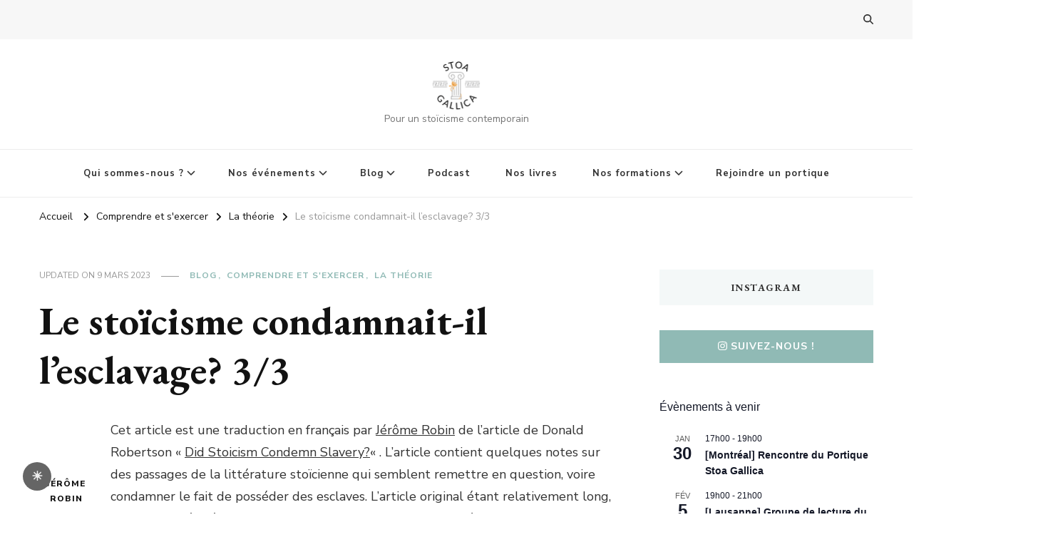

--- FILE ---
content_type: text/html; charset=UTF-8
request_url: https://stoagallica.fr/le-stoicisme-condamnait-il-lesclavage-par-donald-robertson-3-3/
body_size: 35633
content:
    <!DOCTYPE html>
    <html lang="fr-FR">
    <head itemscope itemtype="http://schema.org/WebSite">
	    <meta charset="UTF-8">
    <meta name="viewport" content="width=device-width, initial-scale=1">
    <link rel="profile" href="http://gmpg.org/xfn/11">
    <meta name='robots' content='index, follow, max-image-preview:large, max-snippet:-1, max-video-preview:-1' />

	<!-- This site is optimized with the Yoast SEO plugin v26.7 - https://yoast.com/wordpress/plugins/seo/ -->
	<title>Le stoïcisme condamnait-il l&#039;esclavage? 3/3 -</title>
	<link rel="canonical" href="https://stoagallica.fr/le-stoicisme-condamnait-il-lesclavage-par-donald-robertson-3-3/" />
	<meta property="og:locale" content="fr_FR" />
	<meta property="og:type" content="article" />
	<meta property="og:title" content="Le stoïcisme condamnait-il l&#039;esclavage? 3/3 -" />
	<meta property="og:description" content="Cet article est une traduction en français par Jérôme Robin de l&rsquo;article de Donald Robertson « Did Stoicism Condemn Slavery?« . L&rsquo;article contient quelques notes sur des &hellip;" />
	<meta property="og:url" content="https://stoagallica.fr/le-stoicisme-condamnait-il-lesclavage-par-donald-robertson-3-3/" />
	<meta property="article:publisher" content="https://www.facebook.com/stoagallica" />
	<meta property="article:published_time" content="2020-09-27T05:05:48+00:00" />
	<meta property="article:modified_time" content="2023-03-09T22:07:25+00:00" />
	<meta property="og:image" content="https://stoagallica.fr/wp-content/uploads/2020/09/standard_compressed_Aurelius.jpg" />
	<meta property="og:image:width" content="1200" />
	<meta property="og:image:height" content="900" />
	<meta property="og:image:type" content="image/jpeg" />
	<meta name="author" content="Jérôme Robin" />
	<meta name="twitter:card" content="summary_large_image" />
	<meta name="twitter:creator" content="@StoaGallica" />
	<meta name="twitter:site" content="@StoaGallica" />
	<meta name="twitter:label1" content="Écrit par" />
	<meta name="twitter:data1" content="Jérôme Robin" />
	<meta name="twitter:label2" content="Durée de lecture estimée" />
	<meta name="twitter:data2" content="14 minutes" />
	<script type="application/ld+json" class="yoast-schema-graph">{"@context":"https://schema.org","@graph":[{"@type":"Article","@id":"https://stoagallica.fr/le-stoicisme-condamnait-il-lesclavage-par-donald-robertson-3-3/#article","isPartOf":{"@id":"https://stoagallica.fr/le-stoicisme-condamnait-il-lesclavage-par-donald-robertson-3-3/"},"author":{"name":"Jérôme Robin","@id":"https://stoagallica.fr/#/schema/person/c8f9b50b3f7cfe4905bf540df26f9942"},"headline":"Le stoïcisme condamnait-il l&rsquo;esclavage? 3/3","datePublished":"2020-09-27T05:05:48+00:00","dateModified":"2023-03-09T22:07:25+00:00","mainEntityOfPage":{"@id":"https://stoagallica.fr/le-stoicisme-condamnait-il-lesclavage-par-donald-robertson-3-3/"},"wordCount":3018,"commentCount":2,"publisher":{"@id":"https://stoagallica.fr/#organization"},"image":{"@id":"https://stoagallica.fr/le-stoicisme-condamnait-il-lesclavage-par-donald-robertson-3-3/#primaryimage"},"thumbnailUrl":"https://stoagallica.fr/wp-content/uploads/2020/09/standard_compressed_Aurelius.jpg","keywords":["Donald Robertson","Esclavage","Marc Aurèle","Traduction"],"articleSection":["Blog","Comprendre et s'exercer","La théorie"],"inLanguage":"fr-FR","potentialAction":[{"@type":"CommentAction","name":"Comment","target":["https://stoagallica.fr/le-stoicisme-condamnait-il-lesclavage-par-donald-robertson-3-3/#respond"]}]},{"@type":"WebPage","@id":"https://stoagallica.fr/le-stoicisme-condamnait-il-lesclavage-par-donald-robertson-3-3/","url":"https://stoagallica.fr/le-stoicisme-condamnait-il-lesclavage-par-donald-robertson-3-3/","name":"Le stoïcisme condamnait-il l'esclavage? 3/3 -","isPartOf":{"@id":"https://stoagallica.fr/#website"},"primaryImageOfPage":{"@id":"https://stoagallica.fr/le-stoicisme-condamnait-il-lesclavage-par-donald-robertson-3-3/#primaryimage"},"image":{"@id":"https://stoagallica.fr/le-stoicisme-condamnait-il-lesclavage-par-donald-robertson-3-3/#primaryimage"},"thumbnailUrl":"https://stoagallica.fr/wp-content/uploads/2020/09/standard_compressed_Aurelius.jpg","datePublished":"2020-09-27T05:05:48+00:00","dateModified":"2023-03-09T22:07:25+00:00","breadcrumb":{"@id":"https://stoagallica.fr/le-stoicisme-condamnait-il-lesclavage-par-donald-robertson-3-3/#breadcrumb"},"inLanguage":"fr-FR","potentialAction":[{"@type":"ReadAction","target":["https://stoagallica.fr/le-stoicisme-condamnait-il-lesclavage-par-donald-robertson-3-3/"]}]},{"@type":"ImageObject","inLanguage":"fr-FR","@id":"https://stoagallica.fr/le-stoicisme-condamnait-il-lesclavage-par-donald-robertson-3-3/#primaryimage","url":"https://stoagallica.fr/wp-content/uploads/2020/09/standard_compressed_Aurelius.jpg","contentUrl":"https://stoagallica.fr/wp-content/uploads/2020/09/standard_compressed_Aurelius.jpg","width":1200,"height":900},{"@type":"BreadcrumbList","@id":"https://stoagallica.fr/le-stoicisme-condamnait-il-lesclavage-par-donald-robertson-3-3/#breadcrumb","itemListElement":[{"@type":"ListItem","position":1,"name":"Accueil","item":"https://stoagallica.fr/"},{"@type":"ListItem","position":2,"name":"Le stoïcisme condamnait-il l&#8217;esclavage? 3/3"}]},{"@type":"WebSite","@id":"https://stoagallica.fr/#website","url":"https://stoagallica.fr/","name":"Stoa Gallica","description":"Pour un stoïcisme contemporain","publisher":{"@id":"https://stoagallica.fr/#organization"},"potentialAction":[{"@type":"SearchAction","target":{"@type":"EntryPoint","urlTemplate":"https://stoagallica.fr/?s={search_term_string}"},"query-input":{"@type":"PropertyValueSpecification","valueRequired":true,"valueName":"search_term_string"}}],"inLanguage":"fr-FR"},{"@type":"Organization","@id":"https://stoagallica.fr/#organization","name":"Stoa Gallica","url":"https://stoagallica.fr/","logo":{"@type":"ImageObject","inLanguage":"fr-FR","@id":"https://stoagallica.fr/#/schema/logo/image/","url":"https://stoagallica.fr/wp-content/uploads/2022/12/cropped-logo-rond.png","contentUrl":"https://stoagallica.fr/wp-content/uploads/2022/12/cropped-logo-rond.png","width":568,"height":568,"caption":"Stoa Gallica"},"image":{"@id":"https://stoagallica.fr/#/schema/logo/image/"},"sameAs":["https://www.facebook.com/stoagallica","https://x.com/StoaGallica","https://www.instagram.com/stoagallica/?hl=fr","https://www.linkedin.com/company/43332212/admin/"]},{"@type":"Person","@id":"https://stoagallica.fr/#/schema/person/c8f9b50b3f7cfe4905bf540df26f9942","name":"Jérôme Robin","image":{"@type":"ImageObject","inLanguage":"fr-FR","@id":"https://stoagallica.fr/#/schema/person/image/","url":"https://secure.gravatar.com/avatar/35887ea8241fdbb3ae80f661c8ff950a6f05b44d57c8dd875e3a3dff02bc222d?s=96&d=blank&r=g","contentUrl":"https://secure.gravatar.com/avatar/35887ea8241fdbb3ae80f661c8ff950a6f05b44d57c8dd875e3a3dff02bc222d?s=96&d=blank&r=g","caption":"Jérôme Robin"},"url":"https://stoagallica.fr/author/stoicdrje/"}]}</script>
	<!-- / Yoast SEO plugin. -->


<link rel='dns-prefetch' href='//fonts.googleapis.com' />
<link rel="alternate" type="application/rss+xml" title=" &raquo; Flux" href="https://stoagallica.fr/feed/" />
<link rel="alternate" type="application/rss+xml" title=" &raquo; Flux des commentaires" href="https://stoagallica.fr/comments/feed/" />
<link rel="alternate" type="text/calendar" title=" &raquo; Flux iCal" href="https://stoagallica.fr/events/?ical=1" />
<link rel="alternate" type="application/rss+xml" title=" &raquo; Le stoïcisme condamnait-il l&rsquo;esclavage? 3/3 Flux des commentaires" href="https://stoagallica.fr/le-stoicisme-condamnait-il-lesclavage-par-donald-robertson-3-3/feed/" />
<link rel="alternate" title="oEmbed (JSON)" type="application/json+oembed" href="https://stoagallica.fr/wp-json/oembed/1.0/embed?url=https%3A%2F%2Fstoagallica.fr%2Fle-stoicisme-condamnait-il-lesclavage-par-donald-robertson-3-3%2F" />
<link rel="alternate" title="oEmbed (XML)" type="text/xml+oembed" href="https://stoagallica.fr/wp-json/oembed/1.0/embed?url=https%3A%2F%2Fstoagallica.fr%2Fle-stoicisme-condamnait-il-lesclavage-par-donald-robertson-3-3%2F&#038;format=xml" />
		<!-- This site uses the Google Analytics by MonsterInsights plugin v9.11.1 - Using Analytics tracking - https://www.monsterinsights.com/ -->
							<script src="//www.googletagmanager.com/gtag/js?id=G-69BY5M62EZ"  data-cfasync="false" data-wpfc-render="false" type="text/javascript" async></script>
			<script data-cfasync="false" data-wpfc-render="false" type="text/javascript">
				var mi_version = '9.11.1';
				var mi_track_user = true;
				var mi_no_track_reason = '';
								var MonsterInsightsDefaultLocations = {"page_location":"https:\/\/stoagallica.fr\/le-stoicisme-condamnait-il-lesclavage-par-donald-robertson-3-3\/"};
								if ( typeof MonsterInsightsPrivacyGuardFilter === 'function' ) {
					var MonsterInsightsLocations = (typeof MonsterInsightsExcludeQuery === 'object') ? MonsterInsightsPrivacyGuardFilter( MonsterInsightsExcludeQuery ) : MonsterInsightsPrivacyGuardFilter( MonsterInsightsDefaultLocations );
				} else {
					var MonsterInsightsLocations = (typeof MonsterInsightsExcludeQuery === 'object') ? MonsterInsightsExcludeQuery : MonsterInsightsDefaultLocations;
				}

								var disableStrs = [
										'ga-disable-G-69BY5M62EZ',
									];

				/* Function to detect opted out users */
				function __gtagTrackerIsOptedOut() {
					for (var index = 0; index < disableStrs.length; index++) {
						if (document.cookie.indexOf(disableStrs[index] + '=true') > -1) {
							return true;
						}
					}

					return false;
				}

				/* Disable tracking if the opt-out cookie exists. */
				if (__gtagTrackerIsOptedOut()) {
					for (var index = 0; index < disableStrs.length; index++) {
						window[disableStrs[index]] = true;
					}
				}

				/* Opt-out function */
				function __gtagTrackerOptout() {
					for (var index = 0; index < disableStrs.length; index++) {
						document.cookie = disableStrs[index] + '=true; expires=Thu, 31 Dec 2099 23:59:59 UTC; path=/';
						window[disableStrs[index]] = true;
					}
				}

				if ('undefined' === typeof gaOptout) {
					function gaOptout() {
						__gtagTrackerOptout();
					}
				}
								window.dataLayer = window.dataLayer || [];

				window.MonsterInsightsDualTracker = {
					helpers: {},
					trackers: {},
				};
				if (mi_track_user) {
					function __gtagDataLayer() {
						dataLayer.push(arguments);
					}

					function __gtagTracker(type, name, parameters) {
						if (!parameters) {
							parameters = {};
						}

						if (parameters.send_to) {
							__gtagDataLayer.apply(null, arguments);
							return;
						}

						if (type === 'event') {
														parameters.send_to = monsterinsights_frontend.v4_id;
							var hookName = name;
							if (typeof parameters['event_category'] !== 'undefined') {
								hookName = parameters['event_category'] + ':' + name;
							}

							if (typeof MonsterInsightsDualTracker.trackers[hookName] !== 'undefined') {
								MonsterInsightsDualTracker.trackers[hookName](parameters);
							} else {
								__gtagDataLayer('event', name, parameters);
							}
							
						} else {
							__gtagDataLayer.apply(null, arguments);
						}
					}

					__gtagTracker('js', new Date());
					__gtagTracker('set', {
						'developer_id.dZGIzZG': true,
											});
					if ( MonsterInsightsLocations.page_location ) {
						__gtagTracker('set', MonsterInsightsLocations);
					}
										__gtagTracker('config', 'G-69BY5M62EZ', {"forceSSL":"true","link_attribution":"true"} );
										window.gtag = __gtagTracker;										(function () {
						/* https://developers.google.com/analytics/devguides/collection/analyticsjs/ */
						/* ga and __gaTracker compatibility shim. */
						var noopfn = function () {
							return null;
						};
						var newtracker = function () {
							return new Tracker();
						};
						var Tracker = function () {
							return null;
						};
						var p = Tracker.prototype;
						p.get = noopfn;
						p.set = noopfn;
						p.send = function () {
							var args = Array.prototype.slice.call(arguments);
							args.unshift('send');
							__gaTracker.apply(null, args);
						};
						var __gaTracker = function () {
							var len = arguments.length;
							if (len === 0) {
								return;
							}
							var f = arguments[len - 1];
							if (typeof f !== 'object' || f === null || typeof f.hitCallback !== 'function') {
								if ('send' === arguments[0]) {
									var hitConverted, hitObject = false, action;
									if ('event' === arguments[1]) {
										if ('undefined' !== typeof arguments[3]) {
											hitObject = {
												'eventAction': arguments[3],
												'eventCategory': arguments[2],
												'eventLabel': arguments[4],
												'value': arguments[5] ? arguments[5] : 1,
											}
										}
									}
									if ('pageview' === arguments[1]) {
										if ('undefined' !== typeof arguments[2]) {
											hitObject = {
												'eventAction': 'page_view',
												'page_path': arguments[2],
											}
										}
									}
									if (typeof arguments[2] === 'object') {
										hitObject = arguments[2];
									}
									if (typeof arguments[5] === 'object') {
										Object.assign(hitObject, arguments[5]);
									}
									if ('undefined' !== typeof arguments[1].hitType) {
										hitObject = arguments[1];
										if ('pageview' === hitObject.hitType) {
											hitObject.eventAction = 'page_view';
										}
									}
									if (hitObject) {
										action = 'timing' === arguments[1].hitType ? 'timing_complete' : hitObject.eventAction;
										hitConverted = mapArgs(hitObject);
										__gtagTracker('event', action, hitConverted);
									}
								}
								return;
							}

							function mapArgs(args) {
								var arg, hit = {};
								var gaMap = {
									'eventCategory': 'event_category',
									'eventAction': 'event_action',
									'eventLabel': 'event_label',
									'eventValue': 'event_value',
									'nonInteraction': 'non_interaction',
									'timingCategory': 'event_category',
									'timingVar': 'name',
									'timingValue': 'value',
									'timingLabel': 'event_label',
									'page': 'page_path',
									'location': 'page_location',
									'title': 'page_title',
									'referrer' : 'page_referrer',
								};
								for (arg in args) {
																		if (!(!args.hasOwnProperty(arg) || !gaMap.hasOwnProperty(arg))) {
										hit[gaMap[arg]] = args[arg];
									} else {
										hit[arg] = args[arg];
									}
								}
								return hit;
							}

							try {
								f.hitCallback();
							} catch (ex) {
							}
						};
						__gaTracker.create = newtracker;
						__gaTracker.getByName = newtracker;
						__gaTracker.getAll = function () {
							return [];
						};
						__gaTracker.remove = noopfn;
						__gaTracker.loaded = true;
						window['__gaTracker'] = __gaTracker;
					})();
									} else {
										console.log("");
					(function () {
						function __gtagTracker() {
							return null;
						}

						window['__gtagTracker'] = __gtagTracker;
						window['gtag'] = __gtagTracker;
					})();
									}
			</script>
							<!-- / Google Analytics by MonsterInsights -->
		<style id='wp-img-auto-sizes-contain-inline-css' type='text/css'>
img:is([sizes=auto i],[sizes^="auto," i]){contain-intrinsic-size:3000px 1500px}
/*# sourceURL=wp-img-auto-sizes-contain-inline-css */
</style>
<style id='wp-emoji-styles-inline-css' type='text/css'>

	img.wp-smiley, img.emoji {
		display: inline !important;
		border: none !important;
		box-shadow: none !important;
		height: 1em !important;
		width: 1em !important;
		margin: 0 0.07em !important;
		vertical-align: -0.1em !important;
		background: none !important;
		padding: 0 !important;
	}
/*# sourceURL=wp-emoji-styles-inline-css */
</style>
<link rel='stylesheet' id='wp-block-library-css' href='https://stoagallica.fr/wp-includes/css/dist/block-library/style.min.css?ver=6.9' type='text/css' media='all' />
<style id='wp-block-image-inline-css' type='text/css'>
.wp-block-image>a,.wp-block-image>figure>a{display:inline-block}.wp-block-image img{box-sizing:border-box;height:auto;max-width:100%;vertical-align:bottom}@media not (prefers-reduced-motion){.wp-block-image img.hide{visibility:hidden}.wp-block-image img.show{animation:show-content-image .4s}}.wp-block-image[style*=border-radius] img,.wp-block-image[style*=border-radius]>a{border-radius:inherit}.wp-block-image.has-custom-border img{box-sizing:border-box}.wp-block-image.aligncenter{text-align:center}.wp-block-image.alignfull>a,.wp-block-image.alignwide>a{width:100%}.wp-block-image.alignfull img,.wp-block-image.alignwide img{height:auto;width:100%}.wp-block-image .aligncenter,.wp-block-image .alignleft,.wp-block-image .alignright,.wp-block-image.aligncenter,.wp-block-image.alignleft,.wp-block-image.alignright{display:table}.wp-block-image .aligncenter>figcaption,.wp-block-image .alignleft>figcaption,.wp-block-image .alignright>figcaption,.wp-block-image.aligncenter>figcaption,.wp-block-image.alignleft>figcaption,.wp-block-image.alignright>figcaption{caption-side:bottom;display:table-caption}.wp-block-image .alignleft{float:left;margin:.5em 1em .5em 0}.wp-block-image .alignright{float:right;margin:.5em 0 .5em 1em}.wp-block-image .aligncenter{margin-left:auto;margin-right:auto}.wp-block-image :where(figcaption){margin-bottom:1em;margin-top:.5em}.wp-block-image.is-style-circle-mask img{border-radius:9999px}@supports ((-webkit-mask-image:none) or (mask-image:none)) or (-webkit-mask-image:none){.wp-block-image.is-style-circle-mask img{border-radius:0;-webkit-mask-image:url('data:image/svg+xml;utf8,<svg viewBox="0 0 100 100" xmlns="http://www.w3.org/2000/svg"><circle cx="50" cy="50" r="50"/></svg>');mask-image:url('data:image/svg+xml;utf8,<svg viewBox="0 0 100 100" xmlns="http://www.w3.org/2000/svg"><circle cx="50" cy="50" r="50"/></svg>');mask-mode:alpha;-webkit-mask-position:center;mask-position:center;-webkit-mask-repeat:no-repeat;mask-repeat:no-repeat;-webkit-mask-size:contain;mask-size:contain}}:root :where(.wp-block-image.is-style-rounded img,.wp-block-image .is-style-rounded img){border-radius:9999px}.wp-block-image figure{margin:0}.wp-lightbox-container{display:flex;flex-direction:column;position:relative}.wp-lightbox-container img{cursor:zoom-in}.wp-lightbox-container img:hover+button{opacity:1}.wp-lightbox-container button{align-items:center;backdrop-filter:blur(16px) saturate(180%);background-color:#5a5a5a40;border:none;border-radius:4px;cursor:zoom-in;display:flex;height:20px;justify-content:center;opacity:0;padding:0;position:absolute;right:16px;text-align:center;top:16px;width:20px;z-index:100}@media not (prefers-reduced-motion){.wp-lightbox-container button{transition:opacity .2s ease}}.wp-lightbox-container button:focus-visible{outline:3px auto #5a5a5a40;outline:3px auto -webkit-focus-ring-color;outline-offset:3px}.wp-lightbox-container button:hover{cursor:pointer;opacity:1}.wp-lightbox-container button:focus{opacity:1}.wp-lightbox-container button:focus,.wp-lightbox-container button:hover,.wp-lightbox-container button:not(:hover):not(:active):not(.has-background){background-color:#5a5a5a40;border:none}.wp-lightbox-overlay{box-sizing:border-box;cursor:zoom-out;height:100vh;left:0;overflow:hidden;position:fixed;top:0;visibility:hidden;width:100%;z-index:100000}.wp-lightbox-overlay .close-button{align-items:center;cursor:pointer;display:flex;justify-content:center;min-height:40px;min-width:40px;padding:0;position:absolute;right:calc(env(safe-area-inset-right) + 16px);top:calc(env(safe-area-inset-top) + 16px);z-index:5000000}.wp-lightbox-overlay .close-button:focus,.wp-lightbox-overlay .close-button:hover,.wp-lightbox-overlay .close-button:not(:hover):not(:active):not(.has-background){background:none;border:none}.wp-lightbox-overlay .lightbox-image-container{height:var(--wp--lightbox-container-height);left:50%;overflow:hidden;position:absolute;top:50%;transform:translate(-50%,-50%);transform-origin:top left;width:var(--wp--lightbox-container-width);z-index:9999999999}.wp-lightbox-overlay .wp-block-image{align-items:center;box-sizing:border-box;display:flex;height:100%;justify-content:center;margin:0;position:relative;transform-origin:0 0;width:100%;z-index:3000000}.wp-lightbox-overlay .wp-block-image img{height:var(--wp--lightbox-image-height);min-height:var(--wp--lightbox-image-height);min-width:var(--wp--lightbox-image-width);width:var(--wp--lightbox-image-width)}.wp-lightbox-overlay .wp-block-image figcaption{display:none}.wp-lightbox-overlay button{background:none;border:none}.wp-lightbox-overlay .scrim{background-color:#fff;height:100%;opacity:.9;position:absolute;width:100%;z-index:2000000}.wp-lightbox-overlay.active{visibility:visible}@media not (prefers-reduced-motion){.wp-lightbox-overlay.active{animation:turn-on-visibility .25s both}.wp-lightbox-overlay.active img{animation:turn-on-visibility .35s both}.wp-lightbox-overlay.show-closing-animation:not(.active){animation:turn-off-visibility .35s both}.wp-lightbox-overlay.show-closing-animation:not(.active) img{animation:turn-off-visibility .25s both}.wp-lightbox-overlay.zoom.active{animation:none;opacity:1;visibility:visible}.wp-lightbox-overlay.zoom.active .lightbox-image-container{animation:lightbox-zoom-in .4s}.wp-lightbox-overlay.zoom.active .lightbox-image-container img{animation:none}.wp-lightbox-overlay.zoom.active .scrim{animation:turn-on-visibility .4s forwards}.wp-lightbox-overlay.zoom.show-closing-animation:not(.active){animation:none}.wp-lightbox-overlay.zoom.show-closing-animation:not(.active) .lightbox-image-container{animation:lightbox-zoom-out .4s}.wp-lightbox-overlay.zoom.show-closing-animation:not(.active) .lightbox-image-container img{animation:none}.wp-lightbox-overlay.zoom.show-closing-animation:not(.active) .scrim{animation:turn-off-visibility .4s forwards}}@keyframes show-content-image{0%{visibility:hidden}99%{visibility:hidden}to{visibility:visible}}@keyframes turn-on-visibility{0%{opacity:0}to{opacity:1}}@keyframes turn-off-visibility{0%{opacity:1;visibility:visible}99%{opacity:0;visibility:visible}to{opacity:0;visibility:hidden}}@keyframes lightbox-zoom-in{0%{transform:translate(calc((-100vw + var(--wp--lightbox-scrollbar-width))/2 + var(--wp--lightbox-initial-left-position)),calc(-50vh + var(--wp--lightbox-initial-top-position))) scale(var(--wp--lightbox-scale))}to{transform:translate(-50%,-50%) scale(1)}}@keyframes lightbox-zoom-out{0%{transform:translate(-50%,-50%) scale(1);visibility:visible}99%{visibility:visible}to{transform:translate(calc((-100vw + var(--wp--lightbox-scrollbar-width))/2 + var(--wp--lightbox-initial-left-position)),calc(-50vh + var(--wp--lightbox-initial-top-position))) scale(var(--wp--lightbox-scale));visibility:hidden}}
/*# sourceURL=https://stoagallica.fr/wp-includes/blocks/image/style.min.css */
</style>
<style id='wp-block-separator-inline-css' type='text/css'>
@charset "UTF-8";.wp-block-separator{border:none;border-top:2px solid}:root :where(.wp-block-separator.is-style-dots){height:auto;line-height:1;text-align:center}:root :where(.wp-block-separator.is-style-dots):before{color:currentColor;content:"···";font-family:serif;font-size:1.5em;letter-spacing:2em;padding-left:2em}.wp-block-separator.is-style-dots{background:none!important;border:none!important}
/*# sourceURL=https://stoagallica.fr/wp-includes/blocks/separator/style.min.css */
</style>
<style id='global-styles-inline-css' type='text/css'>
:root{--wp--preset--aspect-ratio--square: 1;--wp--preset--aspect-ratio--4-3: 4/3;--wp--preset--aspect-ratio--3-4: 3/4;--wp--preset--aspect-ratio--3-2: 3/2;--wp--preset--aspect-ratio--2-3: 2/3;--wp--preset--aspect-ratio--16-9: 16/9;--wp--preset--aspect-ratio--9-16: 9/16;--wp--preset--color--black: #000000;--wp--preset--color--cyan-bluish-gray: #abb8c3;--wp--preset--color--white: #ffffff;--wp--preset--color--pale-pink: #f78da7;--wp--preset--color--vivid-red: #cf2e2e;--wp--preset--color--luminous-vivid-orange: #ff6900;--wp--preset--color--luminous-vivid-amber: #fcb900;--wp--preset--color--light-green-cyan: #7bdcb5;--wp--preset--color--vivid-green-cyan: #00d084;--wp--preset--color--pale-cyan-blue: #8ed1fc;--wp--preset--color--vivid-cyan-blue: #0693e3;--wp--preset--color--vivid-purple: #9b51e0;--wp--preset--gradient--vivid-cyan-blue-to-vivid-purple: linear-gradient(135deg,rgb(6,147,227) 0%,rgb(155,81,224) 100%);--wp--preset--gradient--light-green-cyan-to-vivid-green-cyan: linear-gradient(135deg,rgb(122,220,180) 0%,rgb(0,208,130) 100%);--wp--preset--gradient--luminous-vivid-amber-to-luminous-vivid-orange: linear-gradient(135deg,rgb(252,185,0) 0%,rgb(255,105,0) 100%);--wp--preset--gradient--luminous-vivid-orange-to-vivid-red: linear-gradient(135deg,rgb(255,105,0) 0%,rgb(207,46,46) 100%);--wp--preset--gradient--very-light-gray-to-cyan-bluish-gray: linear-gradient(135deg,rgb(238,238,238) 0%,rgb(169,184,195) 100%);--wp--preset--gradient--cool-to-warm-spectrum: linear-gradient(135deg,rgb(74,234,220) 0%,rgb(151,120,209) 20%,rgb(207,42,186) 40%,rgb(238,44,130) 60%,rgb(251,105,98) 80%,rgb(254,248,76) 100%);--wp--preset--gradient--blush-light-purple: linear-gradient(135deg,rgb(255,206,236) 0%,rgb(152,150,240) 100%);--wp--preset--gradient--blush-bordeaux: linear-gradient(135deg,rgb(254,205,165) 0%,rgb(254,45,45) 50%,rgb(107,0,62) 100%);--wp--preset--gradient--luminous-dusk: linear-gradient(135deg,rgb(255,203,112) 0%,rgb(199,81,192) 50%,rgb(65,88,208) 100%);--wp--preset--gradient--pale-ocean: linear-gradient(135deg,rgb(255,245,203) 0%,rgb(182,227,212) 50%,rgb(51,167,181) 100%);--wp--preset--gradient--electric-grass: linear-gradient(135deg,rgb(202,248,128) 0%,rgb(113,206,126) 100%);--wp--preset--gradient--midnight: linear-gradient(135deg,rgb(2,3,129) 0%,rgb(40,116,252) 100%);--wp--preset--font-size--small: 13px;--wp--preset--font-size--medium: 20px;--wp--preset--font-size--large: 36px;--wp--preset--font-size--x-large: 42px;--wp--preset--spacing--20: 0.44rem;--wp--preset--spacing--30: 0.67rem;--wp--preset--spacing--40: 1rem;--wp--preset--spacing--50: 1.5rem;--wp--preset--spacing--60: 2.25rem;--wp--preset--spacing--70: 3.38rem;--wp--preset--spacing--80: 5.06rem;--wp--preset--shadow--natural: 6px 6px 9px rgba(0, 0, 0, 0.2);--wp--preset--shadow--deep: 12px 12px 50px rgba(0, 0, 0, 0.4);--wp--preset--shadow--sharp: 6px 6px 0px rgba(0, 0, 0, 0.2);--wp--preset--shadow--outlined: 6px 6px 0px -3px rgb(255, 255, 255), 6px 6px rgb(0, 0, 0);--wp--preset--shadow--crisp: 6px 6px 0px rgb(0, 0, 0);}:where(.is-layout-flex){gap: 0.5em;}:where(.is-layout-grid){gap: 0.5em;}body .is-layout-flex{display: flex;}.is-layout-flex{flex-wrap: wrap;align-items: center;}.is-layout-flex > :is(*, div){margin: 0;}body .is-layout-grid{display: grid;}.is-layout-grid > :is(*, div){margin: 0;}:where(.wp-block-columns.is-layout-flex){gap: 2em;}:where(.wp-block-columns.is-layout-grid){gap: 2em;}:where(.wp-block-post-template.is-layout-flex){gap: 1.25em;}:where(.wp-block-post-template.is-layout-grid){gap: 1.25em;}.has-black-color{color: var(--wp--preset--color--black) !important;}.has-cyan-bluish-gray-color{color: var(--wp--preset--color--cyan-bluish-gray) !important;}.has-white-color{color: var(--wp--preset--color--white) !important;}.has-pale-pink-color{color: var(--wp--preset--color--pale-pink) !important;}.has-vivid-red-color{color: var(--wp--preset--color--vivid-red) !important;}.has-luminous-vivid-orange-color{color: var(--wp--preset--color--luminous-vivid-orange) !important;}.has-luminous-vivid-amber-color{color: var(--wp--preset--color--luminous-vivid-amber) !important;}.has-light-green-cyan-color{color: var(--wp--preset--color--light-green-cyan) !important;}.has-vivid-green-cyan-color{color: var(--wp--preset--color--vivid-green-cyan) !important;}.has-pale-cyan-blue-color{color: var(--wp--preset--color--pale-cyan-blue) !important;}.has-vivid-cyan-blue-color{color: var(--wp--preset--color--vivid-cyan-blue) !important;}.has-vivid-purple-color{color: var(--wp--preset--color--vivid-purple) !important;}.has-black-background-color{background-color: var(--wp--preset--color--black) !important;}.has-cyan-bluish-gray-background-color{background-color: var(--wp--preset--color--cyan-bluish-gray) !important;}.has-white-background-color{background-color: var(--wp--preset--color--white) !important;}.has-pale-pink-background-color{background-color: var(--wp--preset--color--pale-pink) !important;}.has-vivid-red-background-color{background-color: var(--wp--preset--color--vivid-red) !important;}.has-luminous-vivid-orange-background-color{background-color: var(--wp--preset--color--luminous-vivid-orange) !important;}.has-luminous-vivid-amber-background-color{background-color: var(--wp--preset--color--luminous-vivid-amber) !important;}.has-light-green-cyan-background-color{background-color: var(--wp--preset--color--light-green-cyan) !important;}.has-vivid-green-cyan-background-color{background-color: var(--wp--preset--color--vivid-green-cyan) !important;}.has-pale-cyan-blue-background-color{background-color: var(--wp--preset--color--pale-cyan-blue) !important;}.has-vivid-cyan-blue-background-color{background-color: var(--wp--preset--color--vivid-cyan-blue) !important;}.has-vivid-purple-background-color{background-color: var(--wp--preset--color--vivid-purple) !important;}.has-black-border-color{border-color: var(--wp--preset--color--black) !important;}.has-cyan-bluish-gray-border-color{border-color: var(--wp--preset--color--cyan-bluish-gray) !important;}.has-white-border-color{border-color: var(--wp--preset--color--white) !important;}.has-pale-pink-border-color{border-color: var(--wp--preset--color--pale-pink) !important;}.has-vivid-red-border-color{border-color: var(--wp--preset--color--vivid-red) !important;}.has-luminous-vivid-orange-border-color{border-color: var(--wp--preset--color--luminous-vivid-orange) !important;}.has-luminous-vivid-amber-border-color{border-color: var(--wp--preset--color--luminous-vivid-amber) !important;}.has-light-green-cyan-border-color{border-color: var(--wp--preset--color--light-green-cyan) !important;}.has-vivid-green-cyan-border-color{border-color: var(--wp--preset--color--vivid-green-cyan) !important;}.has-pale-cyan-blue-border-color{border-color: var(--wp--preset--color--pale-cyan-blue) !important;}.has-vivid-cyan-blue-border-color{border-color: var(--wp--preset--color--vivid-cyan-blue) !important;}.has-vivid-purple-border-color{border-color: var(--wp--preset--color--vivid-purple) !important;}.has-vivid-cyan-blue-to-vivid-purple-gradient-background{background: var(--wp--preset--gradient--vivid-cyan-blue-to-vivid-purple) !important;}.has-light-green-cyan-to-vivid-green-cyan-gradient-background{background: var(--wp--preset--gradient--light-green-cyan-to-vivid-green-cyan) !important;}.has-luminous-vivid-amber-to-luminous-vivid-orange-gradient-background{background: var(--wp--preset--gradient--luminous-vivid-amber-to-luminous-vivid-orange) !important;}.has-luminous-vivid-orange-to-vivid-red-gradient-background{background: var(--wp--preset--gradient--luminous-vivid-orange-to-vivid-red) !important;}.has-very-light-gray-to-cyan-bluish-gray-gradient-background{background: var(--wp--preset--gradient--very-light-gray-to-cyan-bluish-gray) !important;}.has-cool-to-warm-spectrum-gradient-background{background: var(--wp--preset--gradient--cool-to-warm-spectrum) !important;}.has-blush-light-purple-gradient-background{background: var(--wp--preset--gradient--blush-light-purple) !important;}.has-blush-bordeaux-gradient-background{background: var(--wp--preset--gradient--blush-bordeaux) !important;}.has-luminous-dusk-gradient-background{background: var(--wp--preset--gradient--luminous-dusk) !important;}.has-pale-ocean-gradient-background{background: var(--wp--preset--gradient--pale-ocean) !important;}.has-electric-grass-gradient-background{background: var(--wp--preset--gradient--electric-grass) !important;}.has-midnight-gradient-background{background: var(--wp--preset--gradient--midnight) !important;}.has-small-font-size{font-size: var(--wp--preset--font-size--small) !important;}.has-medium-font-size{font-size: var(--wp--preset--font-size--medium) !important;}.has-large-font-size{font-size: var(--wp--preset--font-size--large) !important;}.has-x-large-font-size{font-size: var(--wp--preset--font-size--x-large) !important;}
/*# sourceURL=global-styles-inline-css */
</style>

<style id='classic-theme-styles-inline-css' type='text/css'>
/*! This file is auto-generated */
.wp-block-button__link{color:#fff;background-color:#32373c;border-radius:9999px;box-shadow:none;text-decoration:none;padding:calc(.667em + 2px) calc(1.333em + 2px);font-size:1.125em}.wp-block-file__button{background:#32373c;color:#fff;text-decoration:none}
/*# sourceURL=/wp-includes/css/classic-themes.min.css */
</style>
<link rel='stylesheet' id='coblocks-extensions-css' href='https://stoagallica.fr/wp-content/plugins/coblocks/dist/style-coblocks-extensions.css?ver=3.1.16' type='text/css' media='all' />
<link rel='stylesheet' id='coblocks-animation-css' href='https://stoagallica.fr/wp-content/plugins/coblocks/dist/style-coblocks-animation.css?ver=2677611078ee87eb3b1c' type='text/css' media='all' />
<link rel='stylesheet' id='blossomthemes-instagram-feed-css' href='https://stoagallica.fr/wp-content/plugins/blossomthemes-instagram-feed/public/css/blossomthemes-instagram-feed-public.css?ver=2.0.5' type='text/css' media='all' />
<link rel='stylesheet' id='magnific-popup-css' href='https://stoagallica.fr/wp-content/plugins/blossomthemes-instagram-feed/public/css/magnific-popup.min.css?ver=1.0.0' type='text/css' media='all' />
<link rel='stylesheet' id='blossomthemes-toolkit-css' href='https://stoagallica.fr/wp-content/plugins/blossomthemes-toolkit/public/css/blossomthemes-toolkit-public.min.css?ver=2.2.7' type='text/css' media='all' />
<style id='darkmodetg-inline-css' type='text/css'>
html{opacity:1}html.dmtg-fade{opacity:0;background:#000000}.darkmode--activated embed,.darkmode--activated iframe,.darkmode--activated img,.darkmode--activated video{filter:invert(100%)}.darkmode--activated embed:fullscreen,.darkmode--activated iframe:fullscreen,.darkmode--activated video:fullscreen,.darkmode--activated .darkmode-toggle img.emoji{filter:invert(0%)}.darkmode--activated [style*="background-image: url"],.darkmode--activated [style*="background-image:url"]{filter:invert(100%)}.darkmode--activated .wp-block-cover[style*="background-image: url"] .wp-block-cover[style*="background-image: url"],.darkmode--activated .wp-block-cover[style*="background-image: url"] .wp-block-cover[style*="background-image:url"],.darkmode--activated .wp-block-cover[style*="background-image: url"] embed,.darkmode--activated .wp-block-cover[style*="background-image: url"] figure[class*=wp-duotone-],.darkmode--activated .wp-block-cover[style*="background-image: url"] iframe,.darkmode--activated .wp-block-cover[style*="background-image: url"] img,.darkmode--activated .wp-block-cover[style*="background-image: url"] video,.darkmode--activated .wp-block-cover[style*="background-image:url"] .wp-block-cover[style*="background-image: url"],.darkmode--activated .wp-block-cover[style*="background-image:url"] .wp-block-cover[style*="background-image:url"],.darkmode--activated .wp-block-cover[style*="background-image:url"] embed,.darkmode--activated .wp-block-cover[style*="background-image:url"] figure[class*=wp-duotone-],.darkmode--activated .wp-block-cover[style*="background-image:url"] iframe,.darkmode--activated .wp-block-cover[style*="background-image:url"] img,.darkmode--activated .wp-block-cover[style*="background-image:url"] video{filter:invert(0)}.darkmode--activated figure[class*=wp-duotone-],.darkmode--activated .swp-compact-cover-container{filter:invert(1)}body.custom-background.darkmode--activated .darkmode-background{background:#fff;mix-blend-mode:difference}.darkmode--activated .dmt-filter-1{filter:invert(1)!important}.darkmode--activated .dmt-filter-0{filter:invert(0)!important}
/*# sourceURL=darkmodetg-inline-css */
</style>
<link rel='stylesheet' id='eg-fontawesome-css' href='https://stoagallica.fr/wp-content/plugins/everest-gallery-lite/css/font-awesome.min.css?ver=1.1.0' type='text/css' media='all' />
<link rel='stylesheet' id='eg-frontend-css' href='https://stoagallica.fr/wp-content/plugins/everest-gallery-lite/css/eg-frontend.css?ver=1.1.0' type='text/css' media='all' />
<link rel='stylesheet' id='eg-pretty-photo-css' href='https://stoagallica.fr/wp-content/plugins/everest-gallery-lite/css/prettyPhoto.css?ver=1.1.0' type='text/css' media='all' />
<link rel='stylesheet' id='wp-components-css' href='https://stoagallica.fr/wp-includes/css/dist/components/style.min.css?ver=6.9' type='text/css' media='all' />
<link rel='stylesheet' id='godaddy-styles-css' href='https://stoagallica.fr/wp-content/plugins/coblocks/includes/Dependencies/GoDaddy/Styles/build/latest.css?ver=2.0.2' type='text/css' media='all' />
<link rel='stylesheet' id='owl-carousel-css' href='https://stoagallica.fr/wp-content/themes/vilva/css/owl.carousel.min.css?ver=2.3.4' type='text/css' media='all' />
<link rel='stylesheet' id='animate-css' href='https://stoagallica.fr/wp-content/themes/vilva/css/animate.min.css?ver=3.5.2' type='text/css' media='all' />
<link rel='stylesheet' id='vilva-google-fonts-css' href='https://fonts.googleapis.com/css?family=Nunito+Sans%3A200%2C300%2Cregular%2C500%2C600%2C700%2C800%2C900%2C200italic%2C300italic%2Citalic%2C500italic%2C600italic%2C700italic%2C800italic%2C900italic%7CEB+Garamond%3Aregular%2C500%2C600%2C700%2C800%2Citalic%2C500italic%2C600italic%2C700italic%2C800italic%7CEB+Garamond%3Aregular' type='text/css' media='all' />
<link rel='stylesheet' id='vilva-css' href='https://stoagallica.fr/wp-content/themes/vilva/style.css?ver=1.2.8' type='text/css' media='all' />
<link rel='stylesheet' id='vilva-gutenberg-css' href='https://stoagallica.fr/wp-content/themes/vilva/css/gutenberg.min.css?ver=1.2.8' type='text/css' media='all' />
<link rel='stylesheet' id='newsletter-css' href='https://stoagallica.fr/wp-content/plugins/newsletter/style.css?ver=9.1.0' type='text/css' media='all' />
<link rel='stylesheet' id='newsletter-popup-css' href='https://stoagallica.fr/wp-content/plugins/newsletter/subscription/assets/popup.css?ver=9.1.0' type='text/css' media='all' />
<link rel='stylesheet' id='wp-block-paragraph-css' href='https://stoagallica.fr/wp-includes/blocks/paragraph/style.min.css?ver=6.9' type='text/css' media='all' />
<link rel='stylesheet' id='wp-block-heading-css' href='https://stoagallica.fr/wp-includes/blocks/heading/style.min.css?ver=6.9' type='text/css' media='all' />
<link rel='stylesheet' id='wp-block-quote-css' href='https://stoagallica.fr/wp-includes/blocks/quote/style.min.css?ver=6.9' type='text/css' media='all' />
<script type="text/javascript" src="https://stoagallica.fr/wp-content/plugins/google-analytics-for-wordpress/assets/js/frontend-gtag.min.js?ver=9.11.1" id="monsterinsights-frontend-script-js" async="async" data-wp-strategy="async"></script>
<script data-cfasync="false" data-wpfc-render="false" type="text/javascript" id='monsterinsights-frontend-script-js-extra'>/* <![CDATA[ */
var monsterinsights_frontend = {"js_events_tracking":"true","download_extensions":"doc,pdf,ppt,zip,xls,docx,pptx,xlsx","inbound_paths":"[{\"path\":\"\\\/go\\\/\",\"label\":\"affiliate\"},{\"path\":\"\\\/recommend\\\/\",\"label\":\"affiliate\"}]","home_url":"https:\/\/stoagallica.fr","hash_tracking":"false","v4_id":"G-69BY5M62EZ"};/* ]]> */
</script>
<script type="text/javascript" data-cfasync="false" src="https://stoagallica.fr/wp-includes/js/jquery/jquery.min.js?ver=3.7.1" id="jquery-core-js"></script>
<script type="text/javascript" data-cfasync="false" src="https://stoagallica.fr/wp-includes/js/jquery/jquery-migrate.min.js?ver=3.4.1" id="jquery-migrate-js"></script>
<script type="text/javascript" id="darkmodetg-fade-js-after">
/* <![CDATA[ */
("true" === window.localStorage.getItem("darkmode")) && document.documentElement.classList.add("dmtg-fade");
//# sourceURL=darkmodetg-fade-js-after
/* ]]> */
</script>
<script type="text/javascript" src="https://stoagallica.fr/wp-content/plugins/everest-gallery-lite/js/imagesloaded.min.js?ver=1.1.0" id="eg-imageloaded-script-js"></script>
<script type="text/javascript" src="https://stoagallica.fr/wp-content/plugins/everest-gallery-lite/js/jquery.prettyPhoto.js?ver=1.1.0" id="eg-prettyphoto-js"></script>
<script type="text/javascript" src="https://stoagallica.fr/wp-content/plugins/everest-gallery-lite/js/isotope.js?ver=1.1.0" id="eg-isotope-script-js"></script>
<script type="text/javascript" id="eg-frontend-script-js-extra">
/* <![CDATA[ */
var eg_frontend_js_object = {"ajax_url":"https://stoagallica.fr/wp-admin/admin-ajax.php","strings":{"video_missing":"Video URL missing"},"ajax_nonce":"b342c7cba7","plugin_url":"https://stoagallica.fr/wp-content/plugins/everest-gallery-lite/"};
//# sourceURL=eg-frontend-script-js-extra
/* ]]> */
</script>
<script type="text/javascript" src="https://stoagallica.fr/wp-content/plugins/everest-gallery-lite/js/eg-frontend.js?ver=1.1.0" id="eg-frontend-script-js"></script>
<script type="text/javascript" id="3d-flip-book-client-locale-loader-js-extra">
/* <![CDATA[ */
var FB3D_CLIENT_LOCALE = {"ajaxurl":"https://stoagallica.fr/wp-admin/admin-ajax.php","dictionary":{"Table of contents":"Table of contents","Close":"Close","Bookmarks":"Bookmarks","Thumbnails":"Thumbnails","Search":"Search","Share":"Share","Facebook":"Facebook","Twitter":"Twitter","Email":"Email","Play":"Play","Previous page":"Previous page","Next page":"Next page","Zoom in":"Zoom in","Zoom out":"Zoom out","Fit view":"Fit view","Auto play":"Auto play","Full screen":"Full screen","More":"More","Smart pan":"Smart pan","Single page":"Single page","Sounds":"Sounds","Stats":"Stats","Print":"Print","Download":"Download","Goto first page":"Goto first page","Goto last page":"Goto last page"},"images":"https://stoagallica.fr/wp-content/plugins/interactive-3d-flipbook-powered-physics-engine/assets/images/","jsData":{"urls":[],"posts":{"ids_mis":[],"ids":[]},"pages":[],"firstPages":[],"bookCtrlProps":[],"bookTemplates":[]},"key":"3d-flip-book","pdfJS":{"pdfJsLib":"https://stoagallica.fr/wp-content/plugins/interactive-3d-flipbook-powered-physics-engine/assets/js/pdf.min.js?ver=4.3.136","pdfJsWorker":"https://stoagallica.fr/wp-content/plugins/interactive-3d-flipbook-powered-physics-engine/assets/js/pdf.worker.js?ver=4.3.136","stablePdfJsLib":"https://stoagallica.fr/wp-content/plugins/interactive-3d-flipbook-powered-physics-engine/assets/js/stable/pdf.min.js?ver=2.5.207","stablePdfJsWorker":"https://stoagallica.fr/wp-content/plugins/interactive-3d-flipbook-powered-physics-engine/assets/js/stable/pdf.worker.js?ver=2.5.207","pdfJsCMapUrl":"https://stoagallica.fr/wp-content/plugins/interactive-3d-flipbook-powered-physics-engine/assets/cmaps/"},"cacheurl":"https://stoagallica.fr/wp-content/uploads/3d-flip-book/cache/","pluginsurl":"https://stoagallica.fr/wp-content/plugins/","pluginurl":"https://stoagallica.fr/wp-content/plugins/interactive-3d-flipbook-powered-physics-engine/","thumbnailSize":{"width":"150","height":"150"},"version":"1.16.17"};
//# sourceURL=3d-flip-book-client-locale-loader-js-extra
/* ]]> */
</script>
<script type="text/javascript" src="https://stoagallica.fr/wp-content/plugins/interactive-3d-flipbook-powered-physics-engine/assets/js/client-locale-loader.js?ver=1.16.17" id="3d-flip-book-client-locale-loader-js" async="async" data-wp-strategy="async"></script>
<link rel="https://api.w.org/" href="https://stoagallica.fr/wp-json/" /><link rel="alternate" title="JSON" type="application/json" href="https://stoagallica.fr/wp-json/wp/v2/posts/1107" /><link rel="EditURI" type="application/rsd+xml" title="RSD" href="https://stoagallica.fr/xmlrpc.php?rsd" />
<meta name="generator" content="WordPress 6.9" />
<link rel='shortlink' href='https://stoagallica.fr/?p=1107' />
<style id="mystickymenu" type="text/css">#mysticky-nav { width:100%; position: static; height: auto !important; }#mysticky-nav.wrapfixed { position:fixed; left: 0px; margin-top:0px;  z-index: 99990; -webkit-transition: 0.3s; -moz-transition: 0.3s; -o-transition: 0.3s; transition: 0.3s; -ms-filter:"progid:DXImageTransform.Microsoft.Alpha(Opacity=90)"; filter: alpha(opacity=90); opacity:0.9; background-color: #f7f5e7;}#mysticky-nav.wrapfixed .myfixed{ background-color: #f7f5e7; position: relative;top: auto;left: auto;right: auto;}#mysticky-nav .myfixed { margin:0 auto; float:none; border:0px; background:none; max-width:100%; }</style>			<style type="text/css">
																															</style>
			<meta name="tec-api-version" content="v1"><meta name="tec-api-origin" content="https://stoagallica.fr"><link rel="alternate" href="https://stoagallica.fr/wp-json/tribe/events/v1/" /><!-- Analytics by WP Statistics - https://wp-statistics.com -->
<link rel="pingback" href="https://stoagallica.fr/xmlrpc.php"><style id="uagb-style-conditional-extension">@media (min-width: 1025px){body .uag-hide-desktop.uagb-google-map__wrap,body .uag-hide-desktop{display:none !important}}@media (min-width: 768px) and (max-width: 1024px){body .uag-hide-tab.uagb-google-map__wrap,body .uag-hide-tab{display:none !important}}@media (max-width: 767px){body .uag-hide-mob.uagb-google-map__wrap,body .uag-hide-mob{display:none !important}}</style><style id="uagb-style-frontend-1107">.uag-blocks-common-selector{z-index:var(--z-index-desktop) !important}@media (max-width: 976px){.uag-blocks-common-selector{z-index:var(--z-index-tablet) !important}}@media (max-width: 767px){.uag-blocks-common-selector{z-index:var(--z-index-mobile) !important}}
</style><link rel="icon" href="https://stoagallica.fr/wp-content/uploads/2022/12/cropped-logo-rond-60x60.png" sizes="32x32" />
<link rel="icon" href="https://stoagallica.fr/wp-content/uploads/2022/12/cropped-logo-rond-300x300.png" sizes="192x192" />
<link rel="apple-touch-icon" href="https://stoagallica.fr/wp-content/uploads/2022/12/cropped-logo-rond-300x300.png" />
<meta name="msapplication-TileImage" content="https://stoagallica.fr/wp-content/uploads/2022/12/cropped-logo-rond-300x300.png" />
<style type='text/css' media='all'>     
    .content-newsletter .blossomthemes-email-newsletter-wrapper.bg-img:after,
    .widget_blossomthemes_email_newsletter_widget .blossomthemes-email-newsletter-wrapper:after{
        background: rgba(144, 186, 181, 0.8);    }
    
    /*Typography*/

    body,
    button,
    input,
    select,
    optgroup,
    textarea{
        font-family : Nunito Sans;
        font-size   : 18px;        
    }

    :root {
	    --primary-font: Nunito Sans;
	    --secondary-font: EB Garamond;
	    --primary-color: #90BAB5;
	    --primary-color-rgb: 144, 186, 181;
	}
    
    .site-branding .site-title-wrap .site-title{
        font-size   : 30px;
        font-family : EB Garamond;
        font-weight : 400;
        font-style  : normal;
    }
    
    .site-branding .site-title-wrap .site-title a{
		color: #121212;
	}
    
    .custom-logo-link img{
	    width: 70px;
	    max-width: 100%;
	}

    .comment-body .reply .comment-reply-link:hover:before {
		background-image: url('data:image/svg+xml; utf-8, <svg xmlns="http://www.w3.org/2000/svg" width="18" height="15" viewBox="0 0 18 15"><path d="M934,147.2a11.941,11.941,0,0,1,7.5,3.7,16.063,16.063,0,0,1,3.5,7.3c-2.4-3.4-6.1-5.1-11-5.1v4.1l-7-7,7-7Z" transform="translate(-927 -143.2)" fill="%2390BAB5"/></svg>');
	}

	.site-header.style-five .header-mid .search-form .search-submit:hover {
		background-image: url('data:image/svg+xml; utf-8, <svg xmlns="http://www.w3.org/2000/svg" viewBox="0 0 512 512"><path fill="%2390BAB5" d="M508.5 468.9L387.1 347.5c-2.3-2.3-5.3-3.5-8.5-3.5h-13.2c31.5-36.5 50.6-84 50.6-136C416 93.1 322.9 0 208 0S0 93.1 0 208s93.1 208 208 208c52 0 99.5-19.1 136-50.6v13.2c0 3.2 1.3 6.2 3.5 8.5l121.4 121.4c4.7 4.7 12.3 4.7 17 0l22.6-22.6c4.7-4.7 4.7-12.3 0-17zM208 368c-88.4 0-160-71.6-160-160S119.6 48 208 48s160 71.6 160 160-71.6 160-160 160z"></path></svg>');
	}

	.site-header.style-seven .header-bottom .search-form .search-submit:hover {
		background-image: url('data:image/svg+xml; utf-8, <svg xmlns="http://www.w3.org/2000/svg" viewBox="0 0 512 512"><path fill="%2390BAB5" d="M508.5 468.9L387.1 347.5c-2.3-2.3-5.3-3.5-8.5-3.5h-13.2c31.5-36.5 50.6-84 50.6-136C416 93.1 322.9 0 208 0S0 93.1 0 208s93.1 208 208 208c52 0 99.5-19.1 136-50.6v13.2c0 3.2 1.3 6.2 3.5 8.5l121.4 121.4c4.7 4.7 12.3 4.7 17 0l22.6-22.6c4.7-4.7 4.7-12.3 0-17zM208 368c-88.4 0-160-71.6-160-160S119.6 48 208 48s160 71.6 160 160-71.6 160-160 160z"></path></svg>');
	}

	.site-header.style-fourteen .search-form .search-submit:hover {
		background-image: url('data:image/svg+xml; utf-8, <svg xmlns="http://www.w3.org/2000/svg" viewBox="0 0 512 512"><path fill="%2390BAB5" d="M508.5 468.9L387.1 347.5c-2.3-2.3-5.3-3.5-8.5-3.5h-13.2c31.5-36.5 50.6-84 50.6-136C416 93.1 322.9 0 208 0S0 93.1 0 208s93.1 208 208 208c52 0 99.5-19.1 136-50.6v13.2c0 3.2 1.3 6.2 3.5 8.5l121.4 121.4c4.7 4.7 12.3 4.7 17 0l22.6-22.6c4.7-4.7 4.7-12.3 0-17zM208 368c-88.4 0-160-71.6-160-160S119.6 48 208 48s160 71.6 160 160-71.6 160-160 160z"></path></svg>');
	}

	.search-results .content-area > .page-header .search-submit:hover {
		background-image: url('data:image/svg+xml; utf-8, <svg xmlns="http://www.w3.org/2000/svg" viewBox="0 0 512 512"><path fill="%2390BAB5" d="M508.5 468.9L387.1 347.5c-2.3-2.3-5.3-3.5-8.5-3.5h-13.2c31.5-36.5 50.6-84 50.6-136C416 93.1 322.9 0 208 0S0 93.1 0 208s93.1 208 208 208c52 0 99.5-19.1 136-50.6v13.2c0 3.2 1.3 6.2 3.5 8.5l121.4 121.4c4.7 4.7 12.3 4.7 17 0l22.6-22.6c4.7-4.7 4.7-12.3 0-17zM208 368c-88.4 0-160-71.6-160-160S119.6 48 208 48s160 71.6 160 160-71.6 160-160 160z"></path></svg>');
	}
           
    </style><link rel='stylesheet' id='mediaelement-css' href='https://stoagallica.fr/wp-includes/js/mediaelement/mediaelementplayer-legacy.min.css?ver=4.2.17' type='text/css' media='all' />
<link rel='stylesheet' id='wp-mediaelement-css' href='https://stoagallica.fr/wp-includes/js/mediaelement/wp-mediaelement.min.css?ver=6.9' type='text/css' media='all' />
</head>

<body class="wp-singular post-template-default single single-post postid-1107 single-format-standard wp-custom-logo wp-embed-responsive wp-theme-vilva tribe-no-js metaslider-plugin vilva-has-blocks single-style-four underline rightsidebar" itemscope itemtype="http://schema.org/WebPage">

    <div id="page" class="site">
        <a class="skip-link" href="#content">Aller au contenu</a>
    
    <header id="masthead" class="site-header style-one" itemscope itemtype="http://schema.org/WPHeader">
        <div class="header-t">
            <div class="container">
                    
	<nav class="secondary-menu">
                    <button class="toggle-btn" data-toggle-target=".menu-modal" data-toggle-body-class="showing-menu-modal" aria-expanded="false" data-set-focus=".close-nav-toggle">
                <span class="toggle-bar"></span>
                <span class="toggle-bar"></span>
                <span class="toggle-bar"></span>
            </button>
                <div class="secondary-menu-list menu-modal cover-modal" data-modal-target-string=".menu-modal">
            <button class="close close-nav-toggle" data-toggle-target=".menu-modal" data-toggle-body-class="showing-menu-modal" aria-expanded="false" data-set-focus=".menu-modal">
                <span class="toggle-bar"></span>
                <span class="toggle-bar"></span>
            </button>
            <div class="mobile-menu" aria-label="Mobile">
                            </div>
        </div>
	</nav>
                    <div class="right">
                                                                <div class="header-search">                
                            <button class="search-toggle" data-toggle-target=".search-modal" data-toggle-body-class="showing-search-modal" data-set-focus=".search-modal .search-field" aria-expanded="false">
                                <i class="fas fa-search"></i>
                            </button>
                            <div class="header-search-wrap search-modal cover-modal" data-modal-target-string=".search-modal">
                                <div class="header-search-inner-wrap">
                                    <form role="search" method="get" class="search-form" action="https://stoagallica.fr/">
                    <label>
                        <span class="screen-reader-text">Vous recherchiez quelque chose ?
                        </span>
                        <input type="search" class="search-field" placeholder="Taper &amp; appuyez sur Entrer…" value="" name="s" />
                    </label>                
                    <input type="submit" id="submit-field" class="search-submit" value="Recherche" />
                </form>                                    <button class="close" data-toggle-target=".search-modal" data-toggle-body-class="showing-search-modal" data-set-focus=".search-modal .search-field" aria-expanded="false"></button>
                                </div>
                            </div>
                        </div><!-- .header-search -->
                                
                </div><!-- .right -->
            </div>
        </div><!-- .header-t -->

        <div class="header-mid">
            <div class="container">
                        <div class="site-branding has-logo-text" itemscope itemtype="http://schema.org/Organization">  
            <div class="site-logo">
                <a href="https://stoagallica.fr/" class="custom-logo-link" rel="home"><img width="568" height="568" src="https://stoagallica.fr/wp-content/uploads/2022/12/cropped-logo-rond.png" class="custom-logo" alt="logo rond" decoding="async" fetchpriority="high" srcset="https://stoagallica.fr/wp-content/uploads/2022/12/cropped-logo-rond.png 568w, https://stoagallica.fr/wp-content/uploads/2022/12/cropped-logo-rond-300x300.png 300w, https://stoagallica.fr/wp-content/uploads/2022/12/cropped-logo-rond-150x150.png 150w, https://stoagallica.fr/wp-content/uploads/2022/12/cropped-logo-rond-60x60.png 60w" sizes="(max-width: 568px) 100vw, 568px" /></a>            </div>

            <div class="site-title-wrap">                    <p class="site-title" itemprop="name"><a href="https://stoagallica.fr/" rel="home" itemprop="url"></a></p>
                                    <p class="site-description" itemprop="description">Pour un stoïcisme contemporain</p>
                </div>        </div>    
                </div>
        </div><!-- .header-mid -->

        <div class="header-bottom">
            <div class="container">
                	<nav id="site-navigation" class="main-navigation" itemscope itemtype="http://schema.org/SiteNavigationElement">
                    <button class="toggle-btn" data-toggle-target=".main-menu-modal" data-toggle-body-class="showing-main-menu-modal" aria-expanded="false" data-set-focus=".close-main-nav-toggle">
                <span class="toggle-bar"></span>
                <span class="toggle-bar"></span>
                <span class="toggle-bar"></span>
            </button>
                <div class="primary-menu-list main-menu-modal cover-modal" data-modal-target-string=".main-menu-modal">
            <button class="close close-main-nav-toggle" data-toggle-target=".main-menu-modal" data-toggle-body-class="showing-main-menu-modal" aria-expanded="false" data-set-focus=".main-menu-modal"></button>
            <div class="mobile-menu" aria-label="Mobile">
                <div class="menu-principal-container"><ul id="primary-menu" class="nav-menu main-menu-modal"><li id="menu-item-4635" class="menu-item menu-item-type-custom menu-item-object-custom menu-item-home menu-item-has-children menu-item-4635"><a href="https://stoagallica.fr/">Qui sommes-nous ?</a>
<ul class="sub-menu">
	<li id="menu-item-109" class="menu-item menu-item-type-post_type menu-item-object-page menu-item-109"><a href="https://stoagallica.fr/adherer/">Nous rejoindre</a></li>
	<li id="menu-item-5043" class="menu-item menu-item-type-post_type menu-item-object-page menu-item-5043"><a href="https://stoagallica.fr/bienvenue-sur-stoa-gallica/lequipe/">L’équipe</a></li>
	<li id="menu-item-276" class="menu-item menu-item-type-post_type menu-item-object-page menu-item-276"><a href="https://stoagallica.fr/en-savoir-plus-sur-stoa-gallica/">Notre histoire</a></li>
	<li id="menu-item-197" class="menu-item menu-item-type-post_type menu-item-object-page menu-item-197"><a href="https://stoagallica.fr/vie-associative/">La carte de nos membres</a></li>
	<li id="menu-item-108" class="menu-item menu-item-type-post_type menu-item-object-page menu-item-108"><a href="https://stoagallica.fr/faire-un-don/">Faire un don</a></li>
</ul>
</li>
<li id="menu-item-3822" class="menu-item menu-item-type-custom menu-item-object-custom menu-item-has-children menu-item-3822"><a href="https://stoagallica.fr/events/">Nos événements</a>
<ul class="sub-menu">
	<li id="menu-item-3824" class="menu-item menu-item-type-post_type_archive menu-item-object-tribe_events menu-item-3824"><a href="https://stoagallica.fr/events/">Nos prochains événements</a></li>
	<li id="menu-item-2867" class="menu-item menu-item-type-taxonomy menu-item-object-category menu-item-has-children menu-item-2867"><a href="https://stoagallica.fr/category/activites/evenements/">Nos rendez-vous réguliers</a>
	<ul class="sub-menu">
		<li id="menu-item-2868" class="menu-item menu-item-type-taxonomy menu-item-object-category menu-item-2868"><a href="https://stoagallica.fr/category/activites/evenements/stoicon-x-paris/">La journée stoïcienne</a></li>
		<li id="menu-item-5366" class="menu-item menu-item-type-taxonomy menu-item-object-category menu-item-5366"><a href="https://stoagallica.fr/category/activites/evenements/la-semaine-stoicienne/">La semaine stoïcienne</a></li>
		<li id="menu-item-2869" class="menu-item menu-item-type-taxonomy menu-item-object-category menu-item-2869"><a href="https://stoagallica.fr/category/activites/evenements/cafes-philo/">Les rencontres stoïciennes</a></li>
		<li id="menu-item-5978" class="menu-item menu-item-type-post_type menu-item-object-post menu-item-5978"><a href="https://stoagallica.fr/participez-au-defi-28-jours-pour-apprendre-a-mourir-du-26-mai-au-22-juin-2024-en-ligne/">28 jours pour apprendre à mourir</a></li>
	</ul>
</li>
</ul>
</li>
<li id="menu-item-25" class="menu-item menu-item-type-taxonomy menu-item-object-category current-post-ancestor current-menu-parent current-post-parent menu-item-has-children menu-item-25"><a href="https://stoagallica.fr/category/blog/">Blog</a>
<ul class="sub-menu">
	<li id="menu-item-2997" class="menu-item menu-item-type-taxonomy menu-item-object-category current-post-ancestor current-menu-parent current-post-parent menu-item-has-children menu-item-2997"><a href="https://stoagallica.fr/category/comprendre-et-sexercer/">Comprendre et s&rsquo;exercer</a>
	<ul class="sub-menu">
		<li id="menu-item-2998" class="menu-item menu-item-type-taxonomy menu-item-object-category menu-item-2998"><a href="https://stoagallica.fr/category/comprendre-et-sexercer/la-pratique/">La pratique</a></li>
		<li id="menu-item-2999" class="menu-item menu-item-type-taxonomy menu-item-object-category current-post-ancestor current-menu-parent current-post-parent menu-item-2999"><a href="https://stoagallica.fr/category/comprendre-et-sexercer/la-theorie/">La théorie</a></li>
	</ul>
</li>
	<li id="menu-item-3001" class="menu-item menu-item-type-taxonomy menu-item-object-category menu-item-has-children menu-item-3001"><a href="https://stoagallica.fr/category/recits-de-vie/">Récits de vie</a>
	<ul class="sub-menu">
		<li id="menu-item-1255" class="menu-item menu-item-type-taxonomy menu-item-object-category menu-item-has-children menu-item-1255"><a href="https://stoagallica.fr/category/recits-de-vie/portraits/">Portraits</a>
		<ul class="sub-menu">
			<li id="menu-item-1348" class="menu-item menu-item-type-taxonomy menu-item-object-category menu-item-1348"><a href="https://stoagallica.fr/category/recits-de-vie/portraits/historiques/antiques/">antiques</a></li>
			<li id="menu-item-1258" class="menu-item menu-item-type-taxonomy menu-item-object-category menu-item-1258"><a href="https://stoagallica.fr/category/recits-de-vie/portraits/historiques/modernes/">modernes</a></li>
			<li id="menu-item-1454" class="menu-item menu-item-type-taxonomy menu-item-object-category menu-item-1454"><a href="https://stoagallica.fr/category/recits-de-vie/portraits/historiques/contemporains/">contemporains</a></li>
		</ul>
</li>
		<li id="menu-item-3002" class="menu-item menu-item-type-taxonomy menu-item-object-category menu-item-3002"><a href="https://stoagallica.fr/category/recits-de-vie/retours-dexperience/">Retours d&rsquo;expérience</a></li>
	</ul>
</li>
	<li id="menu-item-1625" class="menu-item menu-item-type-post_type menu-item-object-page menu-item-has-children menu-item-1625"><a href="https://stoagallica.fr/ressources/comptes-rendus/">Comptes-rendus de lecture</a>
	<ul class="sub-menu">
		<li id="menu-item-3006" class="menu-item menu-item-type-taxonomy menu-item-object-category menu-item-3006"><a href="https://stoagallica.fr/category/comptes-rendus/comptes-rendus-comptes-rendus/">Comptes-rendus</a></li>
		<li id="menu-item-3005" class="menu-item menu-item-type-taxonomy menu-item-object-category menu-item-3005"><a href="https://stoagallica.fr/category/comptes-rendus/interviews/">Interviews</a></li>
	</ul>
</li>
	<li id="menu-item-3003" class="menu-item menu-item-type-taxonomy menu-item-object-category menu-item-3003"><a href="https://stoagallica.fr/category/reflexions-contemporaines/">Réflexions contemporaines</a></li>
	<li id="menu-item-3046" class="menu-item menu-item-type-post_type menu-item-object-page menu-item-3046"><a href="https://stoagallica.fr/devenez-contributeur-pour-stoa-gallica/">Écrivez pour Stoa Gallica</a></li>
</ul>
</li>
<li id="menu-item-3946" class="menu-item menu-item-type-custom menu-item-object-custom menu-item-3946"><a href="https://stoagallica.fr/le-stoicisme-aujourdhui-le-podcast-de-stoa-gallica/">Podcast</a></li>
<li id="menu-item-5704" class="menu-item menu-item-type-post_type menu-item-object-page menu-item-5704"><a href="https://stoagallica.fr/nos-livres/">Nos livres</a></li>
<li id="menu-item-6712" class="menu-item menu-item-type-custom menu-item-object-custom menu-item-has-children menu-item-6712"><a href="https://stoagallica.fr/formation">Nos formations</a>
<ul class="sub-menu">
	<li id="menu-item-151" class="menu-item menu-item-type-post_type menu-item-object-page menu-item-151"><a href="https://stoagallica.fr/le-stoicisme-pour-les-nuls/">Qu&rsquo;est-ce que le stoïcisme ?</a></li>
	<li id="menu-item-6713" class="menu-item menu-item-type-custom menu-item-object-custom menu-item-6713"><a href="https://stoagallica.fr/formation">Apprendre à vivre en stoïcien: les premiers pas</a></li>
	<li id="menu-item-2467" class="menu-item menu-item-type-post_type menu-item-object-page menu-item-has-children menu-item-2467"><a href="https://stoagallica.fr/lectures-suivies/">Nos lectures guidées</a>
	<ul class="sub-menu">
		<li id="menu-item-6544" class="menu-item menu-item-type-post_type menu-item-object-page menu-item-6544"><a href="https://stoagallica.fr/lectures-suivies/lecture-guidee-des-pensees-de-marc-aurele/">Lecture guidée des Pensées de Marc Aurèle</a></li>
		<li id="menu-item-2461" class="menu-item menu-item-type-post_type menu-item-object-page menu-item-2461"><a href="https://stoagallica.fr/lectures-suivies/lecture-suivie-du-manuel-depictete/">Lecture guidée du Manuel d&rsquo;Epictète</a></li>
		<li id="menu-item-5505" class="menu-item menu-item-type-post_type menu-item-object-page menu-item-has-children menu-item-5505"><a href="https://stoagallica.fr/lectures-suivies/lecture-suivie-des-entretiens-depictete/">Lecture suivie des Entretiens d’Epictète</a>
		<ul class="sub-menu">
			<li id="menu-item-1869" class="menu-item menu-item-type-post_type menu-item-object-page menu-item-1869"><a href="https://stoagallica.fr/lectures-suivies/lecture-suivie/">Livre I</a></li>
			<li id="menu-item-5506" class="menu-item menu-item-type-post_type menu-item-object-page menu-item-5506"><a href="https://stoagallica.fr/lectures-suivies/lecture-suivie-des-entretiens-depictete-livre-ii/">Livre II</a></li>
		</ul>
</li>
		<li id="menu-item-2469" class="menu-item menu-item-type-post_type menu-item-object-page menu-item-2469"><a href="https://stoagallica.fr/lectures-suivies/lecture-suivie-des-lettres-a-lucilius-de-seneque/">Commentaire des Lettres à Lucilius de Sénèque</a></li>
	</ul>
</li>
</ul>
</li>
<li id="menu-item-5776" class="menu-item menu-item-type-post_type menu-item-object-page menu-item-5776"><a href="https://stoagallica.fr/rejoindre-un-portique/">Rejoindre un portique</a></li>
</ul></div>            </div>
        </div>
	</nav><!-- #site-navigation -->
                </div>
        </div><!-- .header-bottom -->
    </header>
    <div class="top-bar"><div class="container"><div class="breadcrumb-wrapper">
                <div id="crumbs" itemscope itemtype="http://schema.org/BreadcrumbList"> 
                    <span itemprop="itemListElement" itemscope itemtype="http://schema.org/ListItem">
                        <a itemprop="item" href="https://stoagallica.fr"><span itemprop="name">Accueil</span></a>
                        <meta itemprop="position" content="1" />
                        <span class="separator"><i class="fa fa-angle-right"></i></span>
                    </span> <span itemprop="itemListElement" itemscope itemtype="http://schema.org/ListItem"><a itemprop="item" href="https://stoagallica.fr/category/comprendre-et-sexercer/"><span itemprop="name">Comprendre et s&#039;exercer </span></a><meta itemprop="position" content="2" /><span class="separator"><i class="fa fa-angle-right"></i></span></span>  <span itemprop="itemListElement" itemscope itemtype="http://schema.org/ListItem"><a itemprop="item" href="https://stoagallica.fr/category/comprendre-et-sexercer/la-theorie/"><span itemprop="name">La théorie </span></a><meta itemprop="position" content="3" /><span class="separator"><i class="fa fa-angle-right"></i></span></span> <span class="current" itemprop="itemListElement" itemscope itemtype="http://schema.org/ListItem"><a itemprop="item" href="https://stoagallica.fr/le-stoicisme-condamnait-il-lesclavage-par-donald-robertson-3-3/"><span itemprop="name">Le stoïcisme condamnait-il l&rsquo;esclavage? 3/3</span></a><meta itemprop="position" content="4" /></span></div></div><!-- .breadcrumb-wrapper --></div></div><div id="content" class="site-content"><div class="container">    <div id="primary" class="content-area">	
    	<main id="main" class="site-main">

    	
<article id="post-1107" class="post-1107 post type-post status-publish format-standard has-post-thumbnail hentry category-blog category-comprendre-et-sexercer category-la-theorie tag-donald-robertson tag-esclavage tag-marc-aurele tag-traduction sticky-meta">
    
	        <header class="entry-header">
            <div class="container">
                <div class="entry-meta">
                    <span class="posted-on">Updated on  <a href="https://stoagallica.fr/le-stoicisme-condamnait-il-lesclavage-par-donald-robertson-3-3/" rel="bookmark"><time class="entry-date published updated" datetime="2023-03-09T23:07:25+01:00" itemprop="dateModified">9 mars 2023</time><time class="updated" datetime="2020-09-27T07:05:48+02:00" itemprop="datePublished">27 septembre 2020</time></a></span><span class="category"><a href="https://stoagallica.fr/category/blog/" rel="category tag">Blog</a> <a href="https://stoagallica.fr/category/comprendre-et-sexercer/" rel="category tag">Comprendre et s'exercer</a> <a href="https://stoagallica.fr/category/comprendre-et-sexercer/la-theorie/" rel="category tag">La théorie</a></span>                </div>

                <h1 class="entry-title">Le stoïcisme condamnait-il l&rsquo;esclavage? 3/3</h1>     

            </div>
        </header> 
    <div class="content-wrap">        <div class="article-meta">
            <div class="article-inner-meta">
                                    <span class="byline" itemprop="author">
                        <span class="author">
                            <a href="https://stoagallica.fr/author/stoicdrje/" class="url fn">
                                <img alt='' src='https://secure.gravatar.com/avatar/35887ea8241fdbb3ae80f661c8ff950a6f05b44d57c8dd875e3a3dff02bc222d?s=70&#038;d=blank&#038;r=g' srcset='https://secure.gravatar.com/avatar/35887ea8241fdbb3ae80f661c8ff950a6f05b44d57c8dd875e3a3dff02bc222d?s=140&#038;d=blank&#038;r=g 2x' class='avatar avatar-70 photo' height='70' width='70' decoding='async'/>                                Jérôme Robin                            </a>
                        </span>
                    </span>
                    <span class="comments"><i class="far fa-comment-alt"></i><a href="https://stoagallica.fr/le-stoicisme-condamnait-il-lesclavage-par-donald-robertson-3-3/#comments">2 commentaires <span class="screen-reader-text"> sur Le stoïcisme condamnait-il l&rsquo;esclavage? 3/3</span></a></span>            </div>
        </div>
        <div class="entry-content" itemprop="text">
<p>Cet article est une traduction en français par <a href="https://stoagallica.fr/?p=730">Jérôme Robin</a> de l&rsquo;article de Donald Robertson « <a href="https://donaldrobertson.name/2017/11/05/did-stoicism-condemn-slavery/">Did Stoicism Condemn Slavery?</a>« . L&rsquo;article contient quelques notes sur des passages de la littérature stoïcienne qui semblent remettre en question, voire condamner le fait de posséder des esclaves. L&rsquo;article original étant relativement long, nous avons décidé de le publier en trois parties, dont la dernière se trouve ci-dessous. Elle concerne le cas de Marc Aurèle, avec une attention particulière concernant les mesures législatives de l&#8217;empereur romain.</p>



<p>Pour lire le début de l’article -&gt;<a href="https://stoagallica.fr/?p=1098"> cliquez ici</a>.</p>



<hr class="wp-block-separator has-alpha-channel-opacity"/>


<div class="wp-block-image">
<figure class="aligncenter"><a href="https://stoagallica.fr/wp-content/uploads/2020/09/standard_compressed_Aurelius.jpg"><img decoding="async" width="1024" height="768" src="https://stoagallica.fr/wp-content/uploads/2020/09/standard_compressed_Aurelius-1024x768.jpg" alt="" class="wp-image-1118" srcset="https://stoagallica.fr/wp-content/uploads/2020/09/standard_compressed_Aurelius-1024x768.jpg 1024w, https://stoagallica.fr/wp-content/uploads/2020/09/standard_compressed_Aurelius-300x225.jpg 300w, https://stoagallica.fr/wp-content/uploads/2020/09/standard_compressed_Aurelius-768x576.jpg 768w, https://stoagallica.fr/wp-content/uploads/2020/09/standard_compressed_Aurelius.jpg 1200w" sizes="(max-width: 1024px) 100vw, 1024px" /></a></figure>
</div>


<h2 class="wp-block-heading">Le stoïcisme condamnait-il l&rsquo;esclavage? 3/3</h2>



<h3 class="wp-block-heading">par Donald Robertson</h3>



<p>Pour lire le début de l&rsquo;article -&gt; cliquez ici.</p>



<h4 class="wp-block-heading"><strong>Marc Aurèle</strong></h4>



<p>Comme nous l&rsquo;avons vu, les stoïciens croyaient en un idéal de cosmopolitisme éthique. Tous les humains, en fait tous les êtres possédant la raison, sont également citoyens du même Cosmos. Cette doctrine est indiscutablement incompatible avec l&rsquo;esclavage, car pour les cosmopolites, <em>chacun de nous </em>est un citoyen et les citoyens ne sont pas des esclaves. De plus, aucun homme n&rsquo;est naturellement né pour être asservi. Ce thème est particulièrement proéminent dans les <em>Pensées pour moi-même </em>de Marc Aurèle, où il est étroitement associé à sa vision panthéiste de la Nature.</p>



<p>Par conséquent, Marc Aurèle formule sa vision politique comme un état ayant une constitution mixte pour laquelle la liberté de ses sujets est sa plus haute priorité&nbsp;:</p>



<blockquote class="wp-block-quote is-layout-flow wp-block-quote-is-layout-flow">
<p>(&#8230;) l&rsquo;idée d’un État démocratique, gouverné selon le principe de l’égalité et de l’égale liberté de la parole, d’une royauté mettant au-dessus de tout la liberté des sujets. (1,14, traduction par Émile Bréhier)</p>
</blockquote>



<p>C. R. Haines cite un édit attribué à Marc Aurèle, qui dit de la même manière : « Que ceux qui sont en charge de nos intérêts sachent que la cause de la liberté doit prévaloir sur tout avantage pécuniaire pour nous. » Un autre déclare : « Il ne serait pas cohérent avec l’humanité de retarder l’affranchissement d’un esclave dans le but d’un gain pécuniaire. »</p>



<p>Parfois les gens objectent que, bien qu’il fut empereur, Marc Aurèle n&rsquo;a pas aboli l&rsquo;esclavage. Bien évidemment, cela semble être une attente irréaliste. La position d&#8217;empereur romain était bien trop précaire pour ce genre de bouleversement social radical. L&rsquo;économie romaine dépendait entièrement du travail des esclaves. De plus, lorsque des ennemis étrangers étaient vaincus, des dizaines de milliers parmi eux étaient normalement capturés. Souvent, la seule option réaliste était de les garder comme esclaves. S&rsquo;ils devaient être renvoyés dans leurs pays, ils se seraient simplement regroupés et auraient de nouveau attaqué. Donc, les Romains auraient pu plaider plausiblement que l&rsquo;esclavage était une solution bien plus éthique que les exécutions de masse ou le génocide de tribus ennemies.</p>



<p>Cependant, Marc Aurèle essaya de réinstaller des milliers d&rsquo;hommes des tribus germaniques en Italie. Cela ne fut pas une complète réussite, puisque certains ont été impliqués plus tard dans des soulèvements. <em>L’Histoire Auguste </em>nous dit en fait que Marc Aurèle observa les principes de justice même en traitant avec les ennemis capturés, choisissant de les réinstaller. Cela peut être lu comme impliquant que Marc Aurèle croyait que les réduire en esclavage aurait été <em>une injustice</em>.</p>



<blockquote class="wp-block-quote is-layout-flow wp-block-quote-is-layout-flow">
<p>Il observa l&rsquo;équité même à l&rsquo;égard des captifs. Il établit une infinité d&rsquo;étrangers sur le territoire romain. (Histoire Auguste, XXIV, traduction par M. Valton)</p>
</blockquote>



<p>Il provoqua également des troubles largement répandus à Rome en accordant la liberté à des milliers d&rsquo;esclaves en échange de leur enrôlement dans les légions lors de la crise de la première invasion Marcomane, lorsque les armées furent sévèrement diminuées par la peste Antonine.</p>



<p>De plus, comme ses biographes l&rsquo;ont remarqué, Marc Aurèle semble avoir constamment pris des mesures légales pour améliorer les droits des esclaves en lien avec l&rsquo;affranchissement, ou pour l’obtention de leur liberté. Par exemple, Birley conclut que malgré les «&nbsp;dures réalités&nbsp;» de l’économie romaine du travail des esclaves, «&nbsp;il est juste de dire que l’attitude de Marc Aurèle (…) était celle de compassion profonde pour la condition des esclaves individuels, et qu’il prit des mesures pour améliorer leur condition.&nbsp;» (p. 200).</p>



<p>C&rsquo;est vrai que ces changements furent très progressifs, mais Marc Aurèle lui- même déclare que, politiquement, il devait se satisfaire de petits pas dans la bonne direction. Au cas où des doutes persisteraient à propos de l&rsquo;équilibre précaire du pouvoir durant son règne, il faut noter que Marc Aurèle dût faire face à une guerre civile à grande échelle en 175 après J.C., déclenchée en partie notamment par l’agitation suscitée par ses attitudes clémentes. Le soulèvement fut très rapidement écrasé, mais cela montre que Marc Aurèle ne pouvait pas faire tout ce qu&rsquo;il aimait politiquement, il devait faire face à une faction opposée au sénat et à des usurpateurs potentiels attendant le moment propice.</p>



<p>Marc Aurèle a écrit qu&rsquo;il avait été inspiré par ce qu’il avait appris des stoïciens républicains tels Caton d&rsquo;Utique ou Thrasea Paetus, et qu&rsquo;il aspirait à l&rsquo;idéal politique d&rsquo;un «&nbsp;État démocratique, gouverné selon le principe de l’égalité et de l’égale liberté de la parole, d’une royauté mettant au-dessus de tout la liberté des sujets.&nbsp;» (1,14, traduction par Émile Bréhier). C&rsquo;est un passage remarquable. Cela rappelle à certains égards la <em>République </em>de Zénon écrite, presque cinq cent ans plus tôt. Évidemment, il semble également difficile de réconcilier l&rsquo;institution de l’esclavage avec l&rsquo;idéal d&rsquo;un état pour lequel la <em>liberté </em>de ces sujets est la plus grande priorité.</p>



<p>De plus, dans les <em>Pensées pour moi-même</em>, Marc Aurèle écrit aussi&nbsp;: «&nbsp;Une araignée est très fière de chasser la mouche, d’autres le sont de chasser le lièvre, ou la sardine au filet, ou le sanglier, ou bien l’ours, ou le Sarmate. Ceux-là̀ ne sont-ils pas des brigands, à bien examiner leurs pensées&nbsp;? » (10,10, traduction Émile Bréhier).</p>



<p>C&rsquo;est un passage remarquable. Marc Aurèle fait ici référence à la capture des soldats Sarmates, principalement par ses propres officiers romains, durant les Guerres Marcomanes. Ces captifs auraient potentiellement dû être rançonnés ou vendus comme esclaves. L&rsquo;éminent chercheur français Pierre Hadot fait le commentaire suivant sur ce passage&nbsp;:</p>



<blockquote class="wp-block-quote is-layout-flow wp-block-quote-is-layout-flow">
<p>La guerre dans laquelle Marc Aurèle défend les frontières de l&#8217;empire était, pour lui, une chasse aux esclaves Sarmates, pas si différente de la chasse aux mouches par les araignées. (La Philosophie comme manière de vivre p. 249).</p>
</blockquote>



<p>Marc Aurèle compare la capture d&rsquo;esclaves barbares au fait de prendre un poisson dans ses filets, chasser le sanglier, etc., et puis de manière surprenante, il conclut que le caractère d&rsquo;une personne qui tire de la fierté en faisant cela n’est pas meilleur qu&rsquo;un brigand ou un voleur. En d&rsquo;autres mots, en faisant peut-être référence à la doctrine stoïcienne citée par Diogène Laërce et Dion Chrysostome, il semble dire que capturer des soldats ennemis est une forme de vol, les dérobant à leur état naturel d&rsquo;hommes libres. Il ne va pas jusqu&rsquo;à dire, comme les premiers stoïciens, que cela rend vicieuse l&rsquo;institution de l&rsquo;esclavage dans la mesure où tout esclave acheté légalement doit avoir été à un moment capturé, ou est le descendant de ceux qui l’ont été.</p>



<p>De manière frappante, ce passage est similaire à l&rsquo;argument stoïcien contre l&rsquo;esclavage avancé par Dion Chrysostome. Certains philosophes croyaient que certains hommes, voire certaines races, étaient nés pour être naturellement esclaves. Les stoïciens rejetaient catégoriquement cette notion. Ici, Marc Aurèle rejette clairement l&rsquo;idée que les Sarmates sont des esclaves naturels. Comme ils sont nés libres, les capturer est tout simplement injuste, ou s&rsquo;apparente à un vol. En d&rsquo;autres termes, ce passage est clairement un rejet de l&rsquo;affirmation que certaines races dites barbares sont des proies idéales pour l’esclavage.</p>



<p>De plus, Marc Aurèle semble avoir causé des troubles à Rome en offrant leur liberté à certains esclaves, y compris des gladiateurs, en échange de leur enrôlement dans les légions.</p>



<blockquote class="wp-block-quote is-layout-flow wp-block-quote-is-layout-flow">
<p>La peste faisait encore des ravages ; il (…) appela les esclaves au service militaire, comme cela s&rsquo;était fait lors des guerres puniques. Il nomma ces troupes Volontaires, à l&rsquo;exemple des Volons. Il arma aussi les gladiateurs, et les appela Obéissants. Il fit même soldats les pirates de la Dalmatie et de la Dardanie. (Histoire Auguste, XXI, traduction par M. Valton)</p>
</blockquote>



<h4 class="wp-block-heading"><strong>Les mesures législatives de Marc Aurèle</strong></h4>



<p>L&rsquo;excellente biographie de Marc Aurèle écrite par Paul Barron Watson contient une liste très détaillée des changements législatifs spécifiques que Marc Aurèle a promulgué pour améliorer les droits des esclaves. Cette liste est longue d’environ douze pages. Je citerai en détail certains passages clés ci-dessous, mais vous devrez consulter l&rsquo;ouvrage original pour avoir accès aux nombreux exemples qu&rsquo;il cite en regard de parties spécifiques de législation. Il ouvre son livre par cette conclusion&nbsp;:</p>



<blockquote class="wp-block-quote is-layout-flow wp-block-quote-is-layout-flow">
<p>La vaste et charitable attitude que les hommes ont commencée à adopter en référence aux droits et les devoirs des diverses couches de la société peut seulement être due aux principes stoïciens, qui se sont incrustés dans l’esprit des gens. L’ampleur du but ne fut jamais autant marqué que dans les lois que Marc Aurèle fit passer en aide aux esclaves (&#8230;).</p>



<p>Par conséquent, en plus des sentiments de bienveillance qui ont incité Marc Aurèle à soulager cette classe opprimée de la société, il a été persuadé par des raisons politiques à promulguer des mesures pour prévenir le danger imminent (des révoltes d&rsquo;esclaves). Comment augmenter la relativement faible population d&rsquo;hommes libres et atténuer la détresse des esclaves et des affranchis furent des problèmes qu&rsquo;il garda continuellement en vue. Il s’efforça de faire advenir l&rsquo;idée dont il parlait dans ses Pensées pour moi-même (1,14, traduction par Émile Bréhier) – celle d’«&nbsp;un État démocratique, gouverné selon le principe de l’égalité et de l’égale liberté de la parole, d’une royauté mettant au-dessus de tout la liberté des sujets.&nbsp;»</p>



<p>C&rsquo;était une tâche difficile qui se trouvait devant l&rsquo;Empereur. Des révolutions ont parfois lieu en politique – mais en droit, jamais. L’orgueil de la loi est qu’elle est fondée sur la justice, et les principes de justice restent éternellement les mêmes. Les principes des partis politiques peuvent être renversés par le poids du nombre ou le pouvoir de la richesse&nbsp;; en droit, quelles que soient les altérations effectuées, elles sont uniquement réalisées par la force des arguments. Convaincre le peuple romain qu&rsquo;une personne capturée à la guerre n&rsquo;est pas la propriété de celui qui la capture, c’était plus qu&rsquo;aucun Empereur ne pouvait accomplir. Marc Aurèle fît un noble travail en promulguant cette doctrine&nbsp;; mais son adoption définitive ne pouvait être effectuée qu&rsquo;avec le raisonnement des âges. Comme premier pas vers l&rsquo;abolition de l&rsquo;esclavage, Marc Aurèle introduisit une pratique qui était en fait presque la conséquence logique des lois bienfaisantes de ses prédécesseurs immédiats (Hadrien avait introduit des droits basiques pour les esclaves en déclarant qu&rsquo;un maître ne pourrait pas tuer leur esclave sans raison légitime).</p>



<p>Marc Aurèle a rapidement saisi l&rsquo;avantage qui avait été ainsi gagné&nbsp;; et l&rsquo;a fait suivre d&rsquo;une promulgation avancée comme un privilège pour le maître, mais en réalité un avantage décisif pour l’esclave. Par cette nouvelle loi, le maître avait le pouvoir d’intenter une action devant les tribunaux pour tout dommage subi de la main de son esclave. Ainsi les maîtres furent encouragés à déposer toutes leurs plaintes devant les tribunaux au lieu de châtier eux-mêmes leurs esclaves comme ils l’avaient fait jusqu’à présent. Ce fut une étape de plus pour mettre les esclaves et les maîtres sur un pied d&rsquo;égalité. Si les maîtres pouvaient être incités à se fier aux tribunaux afin de leur rendre justice pour tous les dommages occasionnés par leurs esclaves, il s&rsquo;en suivrait quasi corollairement que les esclaves pourraient faire appel aux tribunaux pour se protéger de l’injustice de leurs maîtres. C&rsquo;est toujours les opprimés qui gagnent quand la loi est substituée à la place du despotisme. Marc Aurèle avait aussi un second but en encourageant les maîtres à déposer leurs griefs devant les tribunaux, c’était de se débarrasser d&rsquo;une coutume brutale connue sous le nom de quæstio, ou torture. C’était depuis longtemps le moyen ordinaire employé pour inciter un esclave à confesser tout crime qu’il avait commis et aussi de l’obliger à fournir des preuves contre ses semblables. C&rsquo;était une méthode qui échouait principalement de par l’incertitude de son résultat. (…)</p>



<p>Même Marc Aurèle semble s’être efforcé à substituer une méthode plus juste pour obtenir des preuves plutôt que d&rsquo;abolir entièrement la procédure dans sa forme plus ancienne. A son crédit, cependant, il faut dire qu’il a exhorté fortement à n&rsquo;utiliser cette méthode qu&rsquo;en dernier recours, et même alors, à utiliser le moins de violence possible. En effet, les compilateurs de cette liste ont conservé une lettre dans laquelle Marc Aurèle recommande qu&rsquo;un esclave qui, sous la torture, a confessé un crime, mais qui ensuite s&rsquo;avère être innocent, doit être affranchi, en réparation de l&rsquo;indignité qu&rsquo;il a subie.</p>



<p>Une autre loi humaine par laquelle Marc Aurèle a restreint la cruauté des maîtres, prévoyait que, si un esclave doit être vendu autrement qu&rsquo;après jugement devant les tribunaux, et dans le but de se mesurer à des fauves dans l&rsquo;arène, alors l&rsquo;acheteur aussi bien que le vendeur devaient être punis. Cependant, aussi longtemps que les maîtres traitaient bien leurs esclaves, l’empereur estimait que les esclaves étaient, en retour, tenus d’obéir à leurs maîtres. Il publia donc une lettre ouverte dans laquelle il proclamait qu’il était du devoir de tous les gouverneurs, magistrats et soldats de la police d&rsquo;aider les maîtres à rechercher les esclaves fugitifs. Une fois retrouvés, les fugitifs devaient être rendus à leurs maîtres, et quiconque avait aidé à les cacher devait être puni. En effet, Marc Aurèle alla plus loin et rendit légal que la recherche puisse être conduite aussi bien sur les domaines de l&rsquo;Empereur que sur ceux de sénateurs ou de paysans.</p>



<p>Cependant, Marc Aurèle n&rsquo;a pas uniquement travaillé dans le but de soulager la condition des personnes actuellement réduites en esclavage, il œuvra aussi pour rendre leur affranchissement plus aisé (Watson dénombre plusieurs changements législatifs spécifiques réalisés par Marc Aurèle pour améliorer les droits des esclaves à l’affranchissement, par exemple) dans le cas où un esclave était vendu ou donné pour être affranchi à la mort du bénéficiaire, Marc Aurèle a insisté, avec le plus grand impératif, pour que l’affranchissement soit bien réalisé. Rien ne pouvait s&rsquo;y opposer.</p>



<p>Marc Aurèle a également essayé de soulager la condition des esclaves déjà affranchis (une fois encore plusieurs exemples légaux sont fournis). Dans tous les cas douteux à l’égard des esclaves et des affranchis, Marc Aurèle préférait échouer du côté de la charité plutôt que d&rsquo;encourager la cruauté, et il est mentionné certaines instances où il alla même jusqu’à autoriser qu’un affranchi soit choisi comme tuteur des petits enfants de son maître. Une dernière loi doit être mentionnée avant de clore ce sujet sur l&rsquo;esclavage. Elle est présentée dans un édit de Marc Aurèle et reflète clairement les principes de bienveillance qui guidaient l&rsquo;Empereur dans toute sa vie publique. Le but de cette loi était d&#8217;empêcher de revenir sur leur parole les maîtres qui s&rsquo;étaient engagés à libérer leurs esclaves une fois tel ou tel service effectué avant un certain temps.</p>



<p>Marc Aurèle ajoute à ce dernier édit : « Les principes de l&rsquo;humanité exigent qu’une considération monétaire ne devrait jamais faire obstacle à la liberté d&rsquo;une personne » (86-97, traduction Jérôme Robin).</p>
</blockquote>
</div><div class="entry-footer"><span class="cat-tags"><a href="https://stoagallica.fr/tag/donald-robertson/" rel="tag">Donald Robertson</a><a href="https://stoagallica.fr/tag/esclavage/" rel="tag">Esclavage</a><a href="https://stoagallica.fr/tag/marc-aurele/" rel="tag">Marc Aurèle</a><a href="https://stoagallica.fr/tag/traduction/" rel="tag">Traduction</a></span></div></div></article><!-- #post-1107 -->
    	</main><!-- #main -->
        
                    
            <nav class="post-navigation pagination" role="navigation">
    			<div class="nav-links">
    				                            <div class="nav-previous">
                                <a href="https://stoagallica.fr/le-stoicisme-condamnait-il-lesclavage-par-donald-robertson-2-3/" rel="prev">
                                    <span class="meta-nav"><svg xmlns="http://www.w3.org/2000/svg" viewBox="0 0 14 8"><defs><style>.arla{fill:#999596;}</style></defs><path class="arla" d="M16.01,11H8v2h8.01v3L22,12,16.01,8Z" transform="translate(22 16) rotate(180)"/></svg> Article précédent</span>
                                    <span class="post-title">Le stoïcisme condamnait-il l&#039;esclavage? 2/3</span>
                                </a>
                                <figure class="post-img">
                                    <img width="150" height="150" src="https://stoagallica.fr/wp-content/uploads/2020/09/1024px-Roman_collared_slaves_-_Ashmolean_Museum-150x150.jpg" class="attachment-thumbnail size-thumbnail wp-post-image" alt="" decoding="async" loading="lazy" srcset="https://stoagallica.fr/wp-content/uploads/2020/09/1024px-Roman_collared_slaves_-_Ashmolean_Museum-150x150.jpg 150w, https://stoagallica.fr/wp-content/uploads/2020/09/1024px-Roman_collared_slaves_-_Ashmolean_Museum-365x365.jpg 365w, https://stoagallica.fr/wp-content/uploads/2020/09/1024px-Roman_collared_slaves_-_Ashmolean_Museum-532x532.jpg 532w, https://stoagallica.fr/wp-content/uploads/2020/09/1024px-Roman_collared_slaves_-_Ashmolean_Museum-266x266.jpg 266w, https://stoagallica.fr/wp-content/uploads/2020/09/1024px-Roman_collared_slaves_-_Ashmolean_Museum-540x540.jpg 540w, https://stoagallica.fr/wp-content/uploads/2020/09/1024px-Roman_collared_slaves_-_Ashmolean_Museum-270x270.jpg 270w" sizes="auto, (max-width: 150px) 100vw, 150px" />                                </figure>
                            </div>
                                                    <div class="nav-next">
                                <a href="https://stoagallica.fr/le-fatalisme-stoicien-le-determinisme-et-lacceptation-par-donald-robertson/" rel="next">
                                    <span class="meta-nav">Article suivant<svg xmlns="http://www.w3.org/2000/svg" viewBox="0 0 14 8"><defs><style>.arra{fill:#999596;}</style></defs><path class="arra" d="M16.01,11H8v2h8.01v3L22,12,16.01,8Z" transform="translate(-8 -8)"/></svg></span>
                                    <span class="post-title">Le fatalisme stoïcien, le déterminisme et l&#039;acceptation</span>
                                </a>
                                <figure class="post-img">
                                    <img width="150" height="150" src="https://stoagallica.fr/wp-content/uploads/2020/06/710S0t4FY1L-150x150.jpg" class="attachment-thumbnail size-thumbnail wp-post-image" alt="" decoding="async" loading="lazy" srcset="https://stoagallica.fr/wp-content/uploads/2020/06/710S0t4FY1L-150x150.jpg 150w, https://stoagallica.fr/wp-content/uploads/2020/06/710S0t4FY1L-532x532.jpg 532w, https://stoagallica.fr/wp-content/uploads/2020/06/710S0t4FY1L-266x266.jpg 266w, https://stoagallica.fr/wp-content/uploads/2020/06/710S0t4FY1L-730x730.jpg 730w, https://stoagallica.fr/wp-content/uploads/2020/06/710S0t4FY1L-365x365.jpg 365w, https://stoagallica.fr/wp-content/uploads/2020/06/710S0t4FY1L-540x540.jpg 540w, https://stoagallica.fr/wp-content/uploads/2020/06/710S0t4FY1L-270x270.jpg 270w" sizes="auto, (max-width: 150px) 100vw, 150px" />                                </figure>
                            </div>
                            			</div>
    		</nav> <div id="comments" class="comments-area">

			<h2 class="comments-title">
			2 commentaire		</h2><!-- .comments-title -->

		<ol class="comment-list">
				<li class="pingback even thread-even depth-1" id="comment-261">
	
        <div id="div-comment-261" class="comment-body" itemscope itemtype="http://schema.org/UserComments">
	    	
        <footer class="comment-meta">
            <div class="comment-author vcard">
        	           	</div><!-- .comment-author vcard -->
        </footer>
        
        <div class="text-holder">
        	<div class="top">
                <div class="left">
                                        <b class="fn" itemprop="creator" itemscope itemtype="http://schema.org/Person"><span itemprop="name"><a href=http://stoagallica.fr/?p=1104 rel="external nofollow noopener" class="url" itemprop="url">Le stoïcisme condamnait-il l&#8217;esclavage?, par Donald Robertson 2/3 &#8211; Stoa Gallica</a></span></b>                	<div class="comment-metadata commentmetadata">
                        
                        <a href="https://stoagallica.fr/le-stoicisme-condamnait-il-lesclavage-par-donald-robertson-3-3/#comment-261">
                    		<time itemprop="commentTime" datetime="1970-01-01 00:00:00">27 septembre 2020 à 15h11</time>
                        </a>
                	</div>
                </div>
            </div>            
            <div class="comment-content" itemprop="commentText"><p>[&#8230;] Pour lire la suite de l&#8217;article -&gt; cliquez ici. [&#8230;]</p>
</div>   
            <div class="reply">
                <a rel="nofollow" class="comment-reply-link" href="#comment-261" data-commentid="261" data-postid="1107" data-belowelement="div-comment-261" data-respondelement="respond" data-replyto="Répondre à Le stoïcisme condamnait-il l&#8217;esclavage?, par Donald Robertson 2/3 &#8211; Stoa Gallica" aria-label="Répondre à Le stoïcisme condamnait-il l&#8217;esclavage?, par Donald Robertson 2/3 &#8211; Stoa Gallica">Répondre</a>            </div>     
        </div><!-- .text-holder -->
        
	    </div><!-- .comment-body -->
	</li><!-- #comment-## -->
	<li class="pingback odd alt thread-odd thread-alt depth-1" id="comment-262">
	
        <div id="div-comment-262" class="comment-body" itemscope itemtype="http://schema.org/UserComments">
	    	
        <footer class="comment-meta">
            <div class="comment-author vcard">
        	           	</div><!-- .comment-author vcard -->
        </footer>
        
        <div class="text-holder">
        	<div class="top">
                <div class="left">
                                        <b class="fn" itemprop="creator" itemscope itemtype="http://schema.org/Person"><span itemprop="name"><a href=http://stoagallica.fr/?p=1098 rel="external nofollow noopener" class="url" itemprop="url">Le stoïcisme condamnait-il l&#8217;esclavage?, par Donald Robertson 1/3 &#8211; Stoa Gallica</a></span></b>                	<div class="comment-metadata commentmetadata">
                        
                        <a href="https://stoagallica.fr/le-stoicisme-condamnait-il-lesclavage-par-donald-robertson-3-3/#comment-262">
                    		<time itemprop="commentTime" datetime="1970-01-01 00:00:00">27 septembre 2020 à 15h12</time>
                        </a>
                	</div>
                </div>
            </div>            
            <div class="comment-content" itemprop="commentText"><p>[&#8230;] grecque. La deuxième partie concerne l&#8217;étude des stoïciens de l&#8217;époque romaine. La dernière partie concerne le cas de Marc Aurèle, avec une attention particulière concernant les mesures [&#8230;]</p>
</div>   
            <div class="reply">
                <a rel="nofollow" class="comment-reply-link" href="#comment-262" data-commentid="262" data-postid="1107" data-belowelement="div-comment-262" data-respondelement="respond" data-replyto="Répondre à Le stoïcisme condamnait-il l&#8217;esclavage?, par Donald Robertson 1/3 &#8211; Stoa Gallica" aria-label="Répondre à Le stoïcisme condamnait-il l&#8217;esclavage?, par Donald Robertson 1/3 &#8211; Stoa Gallica">Répondre</a>            </div>     
        </div><!-- .text-holder -->
        
	    </div><!-- .comment-body -->
	</li><!-- #comment-## -->
		</ol><!-- .comment-list -->

			<div id="respond" class="comment-respond">
		<h3 id="reply-title" class="comment-reply-title">Laisser un commentaire <small><a rel="nofollow" id="cancel-comment-reply-link" href="/le-stoicisme-condamnait-il-lesclavage-par-donald-robertson-3-3/#respond" style="display:none;">Annuler la réponse</a></small></h3><form action="https://stoagallica.fr/wp-comments-post.php" method="post" id="commentform" class="comment-form"><p class="comment-notes"><span id="email-notes">Votre adresse e-mail ne sera pas publiée.</span> <span class="required-field-message">Les champs obligatoires sont indiqués avec <span class="required">*</span></span></p><p class="comment-form-comment"><label for="comment">Commentaire</label><textarea id="comment" name="comment" placeholder="Commentaire" cols="45" rows="8" aria-required="true"></textarea></p><p class="comment-form-author"><label for="author">Nom<span class="required">*</span></label><input id="author" name="author" placeholder="Nom*" type="text" value="" size="30" aria-required='true' /></p>
<p class="comment-form-email"><label for="email">E-mail<span class="required">*</span></label><input id="email" name="email" placeholder="E-mail*" type="text" value="" size="30" aria-required='true' /></p>
<p class="comment-form-url"><label for="url">Site web</label><input id="url" name="url" placeholder="Site web" type="text" value="" size="30" /></p>
<p class="comment-form-cookies-consent"><input id="wp-comment-cookies-consent" name="wp-comment-cookies-consent" type="checkbox" value="yes" /> <label for="wp-comment-cookies-consent">Enregistrer mon nom, mon e-mail et mon site dans le navigateur pour mon prochain commentaire.</label></p>
<p class="form-submit"><input name="submit" type="submit" id="submit" class="submit" value="Laisser un commentaire" /> <input type='hidden' name='comment_post_ID' value='1107' id='comment_post_ID' />
<input type='hidden' name='comment_parent' id='comment_parent' value='0' />
</p><p style="display: none;"><input type="hidden" id="akismet_comment_nonce" name="akismet_comment_nonce" value="e6a89c220b" /></p><p style="display: none !important;" class="akismet-fields-container" data-prefix="ak_"><label>&#916;<textarea name="ak_hp_textarea" cols="45" rows="8" maxlength="100"></textarea></label><input type="hidden" id="ak_js_1" name="ak_js" value="93"/><script>document.getElementById( "ak_js_1" ).setAttribute( "value", ( new Date() ).getTime() );</script></p></form>	</div><!-- #respond -->
	
</div><!-- #comments -->
    </div><!-- #primary -->


<aside id="secondary" class="widget-area" role="complementary" itemscope itemtype="http://schema.org/WPSideBar">
	<section id="btif_instagram_widget-3" class="widget widget_btif_instagram_widget"><h2 class="widget-title" itemprop="name">Instagram</h2>
<!-- This file should primarily consist of HTML with a little bit of PHP. -->
<ul class="popup-gallery photos-3 btif-square-images">
</ul>

<a class="profile-link" href="https://www.instagram.com/stoagallica" target="_blank" rel="noreferrer">
    <span class="insta-icon"><i class="fab fa-instagram"></i></span>Suivez-nous !</a>

</section><div  class="tribe-compatibility-container" >
	<div
		 class="tribe-common tribe-events tribe-events-view tribe-events-view--widget-events-list tribe-events-widget" 		data-js="tribe-events-view"
		data-view-rest-url="https://stoagallica.fr/wp-json/tribe/views/v2/html"
		data-view-manage-url="1"
							data-view-breakpoint-pointer="824caaba-c252-4f6d-96ee-36919cfe5499"
			>
		<div class="tribe-events-widget-events-list">

			<script type="application/ld+json">
[{"@context":"http://schema.org","@type":"Event","name":"[Montr\u00e9al] Rencontre du Portique Stoa Gallica","description":"&lt;p&gt;Le portique Stoa Gallica de Montr\u00e9al organise sa premi\u00e8re rencontre de l\u2019ann\u00e9e 2026 le vendredi 30 janvier de 17h \u00e0 19h\u00a0\u00e0 BANQ (si le Destin &hellip; &lt;/p&gt;\\n","image":"https://stoagallica.fr/wp-content/uploads/2025/09/Montreal.jpg","url":"https://stoagallica.fr/event/montreal-rencontre-du-portique-stoa-gallica-3/","eventAttendanceMode":"https://schema.org/OfflineEventAttendanceMode","eventStatus":"https://schema.org/EventScheduled","startDate":"2026-01-30T17:00:00-05:00","endDate":"2026-01-30T19:00:00-05:00","location":{"@type":"Place","name":"Montr\u00e9al","description":"","url":"","address":{"@type":"PostalAddress","addressCountry":"Canada"},"telephone":"","sameAs":""},"organizer":{"@type":"Person","name":"Portique de Montr\u00e9al","description":"","url":"","telephone":"","email":"","sameAs":""},"performer":"Organization"},{"@context":"http://schema.org","@type":"Event","name":"[Lausanne] Groupe de lecture du Portique de Lausanne","description":"&lt;p&gt;Le portique Stoa Gallica de Lausanne anime un groupe de lecture et de discussion sur le sto\u00efcisme. Le groupe se retrouve une fois par mois, &hellip; &lt;/p&gt;\\n","image":"https://stoagallica.fr/wp-content/uploads/2025/09/Groupe-de-lecture_20250911_2.jpeg","url":"https://stoagallica.fr/event/lausanne-groupe-de-lecture-du-portique-de-lausanne-2/","eventAttendanceMode":"https://schema.org/OfflineEventAttendanceMode","eventStatus":"https://schema.org/EventScheduled","startDate":"2026-02-05T19:00:00+01:00","endDate":"2026-02-05T21:00:00+01:00","location":{"@type":"Place","name":"Lausanne","description":"","url":"","address":{"@type":"PostalAddress","addressLocality":"Lausanne","addressCountry":"Suisse"},"telephone":"","sameAs":""},"organizer":{"@type":"Person","name":"Portique Stoa Gallica de Lausanne","description":"","url":"","telephone":"","email":"&#109;ae&#108;&#46;&#103;&#111;a&#114;zin&#64;&#121;a&#104;&#111;&#111;&#46;f&#114;","sameAs":""},"performer":"Organization"},{"@context":"http://schema.org","@type":"Event","name":"[Lausanne] Groupe de lecture du Portique de Lausanne","description":"&lt;p&gt;Le portique Stoa Gallica de Lausanne anime un groupe de lecture et de discussion sur le sto\u00efcisme. Le groupe se retrouve une fois par mois, &hellip; &lt;/p&gt;\\n","image":"https://stoagallica.fr/wp-content/uploads/2025/09/Groupe-de-lecture_20250911_2.jpeg","url":"https://stoagallica.fr/event/lausanne-groupe-de-lecture-du-portique-de-lausanne-3/","eventAttendanceMode":"https://schema.org/OfflineEventAttendanceMode","eventStatus":"https://schema.org/EventScheduled","startDate":"2026-03-05T19:00:00+01:00","endDate":"2026-03-05T21:00:00+01:00","location":{"@type":"Place","name":"Lausanne","description":"","url":"","address":{"@type":"PostalAddress","addressLocality":"Lausanne","addressCountry":"Suisse"},"telephone":"","sameAs":""},"organizer":{"@type":"Person","name":"Portique Stoa Gallica de Lausanne","description":"","url":"","telephone":"","email":"m&#97;el&#46;goarz&#105;&#110;&#64;y&#97;h&#111;o&#46;f&#114;","sameAs":""},"performer":"Organization"},{"@context":"http://schema.org","@type":"Event","name":"[Lausanne] Groupe de lecture du Portique de Lausanne","description":"&lt;p&gt;Le portique Stoa Gallica de Lausanne anime un groupe de lecture et de discussion sur le sto\u00efcisme. Le groupe se retrouve une fois par mois, &hellip; &lt;/p&gt;\\n","image":"https://stoagallica.fr/wp-content/uploads/2025/09/Groupe-de-lecture_20250911_2.jpeg","url":"https://stoagallica.fr/event/lausanne-groupe-de-lecture-du-portique-de-lausanne-4/","eventAttendanceMode":"https://schema.org/OfflineEventAttendanceMode","eventStatus":"https://schema.org/EventScheduled","startDate":"2026-04-02T19:00:00+02:00","endDate":"2026-04-02T21:00:00+02:00","location":{"@type":"Place","name":"Lausanne","description":"","url":"","address":{"@type":"PostalAddress","addressLocality":"Lausanne","addressCountry":"Suisse"},"telephone":"","sameAs":""},"organizer":{"@type":"Person","name":"Portique Stoa Gallica de Lausanne","description":"","url":"","telephone":"","email":"ma&#101;&#108;&#46;&#103;oa&#114;zi&#110;&#64;yah&#111;o.&#102;&#114;","sameAs":""},"performer":"Organization"},{"@context":"http://schema.org","@type":"Event","name":"[Lausanne] Groupe de lecture du Portique de Lausanne","description":"&lt;p&gt;Le portique Stoa Gallica de Lausanne anime un groupe de lecture et de discussion sur le sto\u00efcisme. Le groupe se retrouve une fois par mois, &hellip; &lt;/p&gt;\\n","image":"https://stoagallica.fr/wp-content/uploads/2025/09/Groupe-de-lecture_20250911_2.jpeg","url":"https://stoagallica.fr/event/lausanne-groupe-de-lecture-du-portique-de-lausanne-5/","eventAttendanceMode":"https://schema.org/OfflineEventAttendanceMode","eventStatus":"https://schema.org/EventScheduled","startDate":"2026-05-07T19:00:00+02:00","endDate":"2026-05-07T21:00:00+02:00","location":{"@type":"Place","name":"Lausanne","description":"","url":"","address":{"@type":"PostalAddress","addressLocality":"Lausanne","addressCountry":"Suisse"},"telephone":"","sameAs":""},"organizer":{"@type":"Person","name":"Portique Stoa Gallica de Lausanne","description":"","url":"","telephone":"","email":"&#109;ae&#108;&#46;g&#111;a&#114;&#122;&#105;n&#64;&#121;a&#104;o&#111;.f&#114;","sameAs":""},"performer":"Organization"}]
</script>
			<script data-js="tribe-events-view-data" type="application/json">
	{"slug":"widget-events-list","prev_url":"","next_url":"","view_class":"Tribe\\Events\\Views\\V2\\Views\\Widgets\\Widget_List_View","view_slug":"widget-events-list","view_label":"View","view":null,"should_manage_url":true,"id":null,"alias-slugs":null,"title":"Le sto\u00efcisme condamnait-il l'esclavage? 3\/3 -","limit":5,"no_upcoming_events":false,"featured_events_only":false,"jsonld_enable":true,"tribe_is_list_widget":true,"admin_fields":{"title":{"label":"Titre\u00a0:","type":"text","parent_classes":"","classes":"","dependency":"","id":"widget-tribe-widget-events-list-3-title","name":"widget-tribe-widget-events-list[3][title]","options":[],"placeholder":"","value":null},"limit":{"label":"Afficher\u00a0:","type":"number","default":5,"min":1,"max":10,"step":1,"parent_classes":"","classes":"","dependency":"","id":"widget-tribe-widget-events-list-3-limit","name":"widget-tribe-widget-events-list[3][limit]","options":[],"placeholder":"","value":null},"no_upcoming_events":{"label":"Cacher ce widget s\u2019il n\u2019y a pas d\u2019\u00e9v\u00e8nements \u00e0 venir.","type":"checkbox","parent_classes":"","classes":"","dependency":"","id":"widget-tribe-widget-events-list-3-no_upcoming_events","name":"widget-tribe-widget-events-list[3][no_upcoming_events]","options":[],"placeholder":"","value":null},"featured_events_only":{"label":"Limiter uniquement pour les \u00e9v\u00e8nements mis en avant","type":"checkbox","parent_classes":"","classes":"","dependency":"","id":"widget-tribe-widget-events-list-3-featured_events_only","name":"widget-tribe-widget-events-list[3][featured_events_only]","options":[],"placeholder":"","value":null},"jsonld_enable":{"label":"G\u00e9n\u00e9rer les donn\u00e9es JSON-LD","type":"checkbox","parent_classes":"","classes":"","dependency":"","id":"widget-tribe-widget-events-list-3-jsonld_enable","name":"widget-tribe-widget-events-list[3][jsonld_enable]","options":[],"placeholder":"","value":null}},"events":[7294,7153,7156,7160,7162],"url":"https:\/\/stoagallica.fr\/?post_type=tribe_events&eventDisplay=widget-events-list","url_event_date":false,"bar":{"keyword":"","date":""},"today":"2026-01-12 00:00:00","now":"2026-01-12 16:51:16","home_url":"https:\/\/stoagallica.fr","rest_url":"https:\/\/stoagallica.fr\/wp-json\/tribe\/views\/v2\/html","rest_method":"GET","rest_nonce":"","today_url":"https:\/\/stoagallica.fr\/?post_type=tribe_events&eventDisplay=widget-events-list&name=le-stoicisme-condamnait-il-lesclavage-par-donald-robertson-3-3","today_title":"Cliquer pour s\u00e9lectionner la date du jour","today_label":"Aujourd\u2019hui","prev_label":"","next_label":"","date_formats":{"compact":"m\/d\/Y","month_and_year_compact":"m\/Y","month_and_year":"F Y","time_range_separator":" - ","date_time_separator":"\u00e0"},"messages":[],"start_of_week":"1","header_title":"","header_title_element":"h1","content_title":"","breadcrumbs":[],"backlink":false,"before_events":"","after_events":"\n<!--\nThis calendar is powered by The Events Calendar.\nhttp:\/\/evnt.is\/18wn\n-->\n","display_events_bar":false,"disable_event_search":false,"live_refresh":true,"ical":{"display_link":true,"link":{"url":"https:\/\/stoagallica.fr\/?post_type=tribe_events&#038;eventDisplay=widget-events-list&#038;ical=1","text":"Exporter \u00c9v\u00e8nements","title":"Utilisez ceci pour partager les donn\u00e9es de calendrier avec Google Calendar, Apple iCal et d\u2019autres applications compatibles"}},"container_classes":["tribe-common","tribe-events","tribe-events-view","tribe-events-view--widget-events-list","tribe-events-widget"],"container_data":[],"is_past":false,"breakpoints":{"xsmall":500,"medium":768,"full":960},"breakpoint_pointer":"824caaba-c252-4f6d-96ee-36919cfe5499","is_initial_load":true,"public_views":{"list":{"view_class":"Tribe\\Events\\Views\\V2\\Views\\List_View","view_url":"https:\/\/stoagallica.fr\/events\/liste\/","view_label":"Liste","aria_label":"Display \u00c9v\u00e8nements in Liste View"},"month":{"view_class":"Tribe\\Events\\Views\\V2\\Views\\Month_View","view_url":"https:\/\/stoagallica.fr\/events\/mois\/","view_label":"Mois","aria_label":"Display \u00c9v\u00e8nements in Mois View"},"day":{"view_class":"Tribe\\Events\\Views\\V2\\Views\\Day_View","view_url":"https:\/\/stoagallica.fr\/events\/aujourdhui\/","view_label":"Jour","aria_label":"Display \u00c9v\u00e8nements in Jour View"}},"show_latest_past":false,"past":false,"compatibility_classes":["tribe-compatibility-container"],"view_more_text":"Voir le calendrier","view_more_title":"Voir plus d\u2019\u00e9v\u00e8nements.","view_more_link":"https:\/\/stoagallica.fr\/events\/","widget_title":"\u00c9v\u00e8nements \u00e0 venir","hide_if_no_upcoming_events":false,"display":[],"subscribe_links":{"gcal":{"label":"Google Agenda","single_label":"Ajouter \u00e0 Google Agenda","visible":true,"block_slug":"hasGoogleCalendar"},"ical":{"label":"iCalendar","single_label":"Ajouter \u00e0 iCalendar","visible":true,"block_slug":"hasiCal"},"outlook-365":{"label":"Outlook 365","single_label":"Outlook 365","visible":true,"block_slug":"hasOutlook365"},"outlook-live":{"label":"Outlook Live","single_label":"Outlook Live","visible":true,"block_slug":"hasOutlookLive"}},"_context":{"slug":"widget-events-list"}}</script>

							<header class="tribe-events-widget-events-list__header">
					<h2 class="tribe-events-widget-events-list__header-title tribe-common-h6 tribe-common-h--alt">
						Évènements à venir					</h2>
				</header>
			
			
				<div class="tribe-events-widget-events-list__events">
											<div  class="tribe-common-g-row tribe-events-widget-events-list__event-row" >

	<div class="tribe-events-widget-events-list__event-date-tag tribe-common-g-col">
	<time class="tribe-events-widget-events-list__event-date-tag-datetime" datetime="2026-01-30">
		<span class="tribe-events-widget-events-list__event-date-tag-month">
			Jan		</span>
		<span class="tribe-events-widget-events-list__event-date-tag-daynum tribe-common-h2 tribe-common-h4--min-medium">
			30		</span>
	</time>
</div>

	<div class="tribe-events-widget-events-list__event-wrapper tribe-common-g-col">
		<article  class="tribe-events-widget-events-list__event post-7294 tribe_events type-tribe_events status-publish has-post-thumbnail hentry tag-stoicisme-et-amitie tag-stoicisme-et-famille tag-stoicisme-et-handicap tag-stoicisme-et-minorites tag-stoicisme-et-travail tribe_events_cat-cafe-philo sticky-meta" >
			<div class="tribe-events-widget-events-list__event-details">

				<header class="tribe-events-widget-events-list__event-header">
					<div class="tribe-events-widget-events-list__event-datetime-wrapper tribe-common-b2 tribe-common-b3--min-medium">
		<time class="tribe-events-widget-events-list__event-datetime" datetime="2026-01-30">
		<span class="tribe-event-date-start">17h00</span> - <span class="tribe-event-time">19h00</span>	</time>
	</div>
					<h3 class="tribe-events-widget-events-list__event-title tribe-common-h7">
	<a
		href="https://stoagallica.fr/event/montreal-rencontre-du-portique-stoa-gallica-3/"
		title="[Montréal] Rencontre du Portique Stoa Gallica"
		rel="bookmark"
		class="tribe-events-widget-events-list__event-title-link tribe-common-anchor-thin"
	>
		[Montréal] Rencontre du Portique Stoa Gallica	</a>
</h3>
				</header>

				
			</div>
		</article>
	</div>

</div>
											<div  class="tribe-common-g-row tribe-events-widget-events-list__event-row" >

	<div class="tribe-events-widget-events-list__event-date-tag tribe-common-g-col">
	<time class="tribe-events-widget-events-list__event-date-tag-datetime" datetime="2026-02-05">
		<span class="tribe-events-widget-events-list__event-date-tag-month">
			Fév		</span>
		<span class="tribe-events-widget-events-list__event-date-tag-daynum tribe-common-h2 tribe-common-h4--min-medium">
			5		</span>
	</time>
</div>

	<div class="tribe-events-widget-events-list__event-wrapper tribe-common-g-col">
		<article  class="tribe-events-widget-events-list__event post-7153 tribe_events type-tribe_events status-publish has-post-thumbnail hentry tribe_events_cat-groupe-de-lecture sticky-meta" >
			<div class="tribe-events-widget-events-list__event-details">

				<header class="tribe-events-widget-events-list__event-header">
					<div class="tribe-events-widget-events-list__event-datetime-wrapper tribe-common-b2 tribe-common-b3--min-medium">
		<time class="tribe-events-widget-events-list__event-datetime" datetime="2026-02-05">
		<span class="tribe-event-date-start">19h00</span> - <span class="tribe-event-time">21h00</span>	</time>
	</div>
					<h3 class="tribe-events-widget-events-list__event-title tribe-common-h7">
	<a
		href="https://stoagallica.fr/event/lausanne-groupe-de-lecture-du-portique-de-lausanne-2/"
		title="[Lausanne] Groupe de lecture du Portique de Lausanne"
		rel="bookmark"
		class="tribe-events-widget-events-list__event-title-link tribe-common-anchor-thin"
	>
		[Lausanne] Groupe de lecture du Portique de Lausanne	</a>
</h3>
				</header>

				
			</div>
		</article>
	</div>

</div>
											<div  class="tribe-common-g-row tribe-events-widget-events-list__event-row" >

	<div class="tribe-events-widget-events-list__event-date-tag tribe-common-g-col">
	<time class="tribe-events-widget-events-list__event-date-tag-datetime" datetime="2026-03-05">
		<span class="tribe-events-widget-events-list__event-date-tag-month">
			Mar		</span>
		<span class="tribe-events-widget-events-list__event-date-tag-daynum tribe-common-h2 tribe-common-h4--min-medium">
			5		</span>
	</time>
</div>

	<div class="tribe-events-widget-events-list__event-wrapper tribe-common-g-col">
		<article  class="tribe-events-widget-events-list__event post-7156 tribe_events type-tribe_events status-publish has-post-thumbnail hentry tribe_events_cat-groupe-de-lecture sticky-meta" >
			<div class="tribe-events-widget-events-list__event-details">

				<header class="tribe-events-widget-events-list__event-header">
					<div class="tribe-events-widget-events-list__event-datetime-wrapper tribe-common-b2 tribe-common-b3--min-medium">
		<time class="tribe-events-widget-events-list__event-datetime" datetime="2026-03-05">
		<span class="tribe-event-date-start">19h00</span> - <span class="tribe-event-time">21h00</span>	</time>
	</div>
					<h3 class="tribe-events-widget-events-list__event-title tribe-common-h7">
	<a
		href="https://stoagallica.fr/event/lausanne-groupe-de-lecture-du-portique-de-lausanne-3/"
		title="[Lausanne] Groupe de lecture du Portique de Lausanne"
		rel="bookmark"
		class="tribe-events-widget-events-list__event-title-link tribe-common-anchor-thin"
	>
		[Lausanne] Groupe de lecture du Portique de Lausanne	</a>
</h3>
				</header>

				
			</div>
		</article>
	</div>

</div>
											<div  class="tribe-common-g-row tribe-events-widget-events-list__event-row" >

	<div class="tribe-events-widget-events-list__event-date-tag tribe-common-g-col">
	<time class="tribe-events-widget-events-list__event-date-tag-datetime" datetime="2026-04-02">
		<span class="tribe-events-widget-events-list__event-date-tag-month">
			Avr		</span>
		<span class="tribe-events-widget-events-list__event-date-tag-daynum tribe-common-h2 tribe-common-h4--min-medium">
			2		</span>
	</time>
</div>

	<div class="tribe-events-widget-events-list__event-wrapper tribe-common-g-col">
		<article  class="tribe-events-widget-events-list__event post-7160 tribe_events type-tribe_events status-publish has-post-thumbnail hentry tribe_events_cat-groupe-de-lecture sticky-meta" >
			<div class="tribe-events-widget-events-list__event-details">

				<header class="tribe-events-widget-events-list__event-header">
					<div class="tribe-events-widget-events-list__event-datetime-wrapper tribe-common-b2 tribe-common-b3--min-medium">
		<time class="tribe-events-widget-events-list__event-datetime" datetime="2026-04-02">
		<span class="tribe-event-date-start">19h00</span> - <span class="tribe-event-time">21h00</span>	</time>
	</div>
					<h3 class="tribe-events-widget-events-list__event-title tribe-common-h7">
	<a
		href="https://stoagallica.fr/event/lausanne-groupe-de-lecture-du-portique-de-lausanne-4/"
		title="[Lausanne] Groupe de lecture du Portique de Lausanne"
		rel="bookmark"
		class="tribe-events-widget-events-list__event-title-link tribe-common-anchor-thin"
	>
		[Lausanne] Groupe de lecture du Portique de Lausanne	</a>
</h3>
				</header>

				
			</div>
		</article>
	</div>

</div>
											<div  class="tribe-common-g-row tribe-events-widget-events-list__event-row" >

	<div class="tribe-events-widget-events-list__event-date-tag tribe-common-g-col">
	<time class="tribe-events-widget-events-list__event-date-tag-datetime" datetime="2026-05-07">
		<span class="tribe-events-widget-events-list__event-date-tag-month">
			Mai		</span>
		<span class="tribe-events-widget-events-list__event-date-tag-daynum tribe-common-h2 tribe-common-h4--min-medium">
			7		</span>
	</time>
</div>

	<div class="tribe-events-widget-events-list__event-wrapper tribe-common-g-col">
		<article  class="tribe-events-widget-events-list__event post-7162 tribe_events type-tribe_events status-publish has-post-thumbnail hentry sticky-meta" >
			<div class="tribe-events-widget-events-list__event-details">

				<header class="tribe-events-widget-events-list__event-header">
					<div class="tribe-events-widget-events-list__event-datetime-wrapper tribe-common-b2 tribe-common-b3--min-medium">
		<time class="tribe-events-widget-events-list__event-datetime" datetime="2026-05-07">
		<span class="tribe-event-date-start">19h00</span> - <span class="tribe-event-time">21h00</span>	</time>
	</div>
					<h3 class="tribe-events-widget-events-list__event-title tribe-common-h7">
	<a
		href="https://stoagallica.fr/event/lausanne-groupe-de-lecture-du-portique-de-lausanne-5/"
		title="[Lausanne] Groupe de lecture du Portique de Lausanne"
		rel="bookmark"
		class="tribe-events-widget-events-list__event-title-link tribe-common-anchor-thin"
	>
		[Lausanne] Groupe de lecture du Portique de Lausanne	</a>
</h3>
				</header>

				
			</div>
		</article>
	</div>

</div>
									</div>

				<div class="tribe-events-widget-events-list__view-more tribe-common-b1 tribe-common-b2--min-medium">
	<a
		href="https://stoagallica.fr/events/"
		class="tribe-events-widget-events-list__view-more-link tribe-common-anchor-thin"
		title="Voir plus d’évènements."
	>
		Voir le calendrier	</a>
</div>

					</div>
	</div>
</div>
<script class="tribe-events-breakpoints">
	( function () {
		var completed = false;

		function initBreakpoints() {
			if ( completed ) {
				// This was fired already and completed no need to attach to the event listener.
				document.removeEventListener( 'DOMContentLoaded', initBreakpoints );
				return;
			}

			if ( 'undefined' === typeof window.tribe ) {
				return;
			}

			if ( 'undefined' === typeof window.tribe.events ) {
				return;
			}

			if ( 'undefined' === typeof window.tribe.events.views ) {
				return;
			}

			if ( 'undefined' === typeof window.tribe.events.views.breakpoints ) {
				return;
			}

			if ( 'function' !== typeof (window.tribe.events.views.breakpoints.setup) ) {
				return;
			}

			var container = document.querySelectorAll( '[data-view-breakpoint-pointer="824caaba-c252-4f6d-96ee-36919cfe5499"]' );
			if ( ! container ) {
				return;
			}

			window.tribe.events.views.breakpoints.setup( container );
			completed = true;
			// This was fired already and completed no need to attach to the event listener.
			document.removeEventListener( 'DOMContentLoaded', initBreakpoints );
		}

		// Try to init the breakpoints right away.
		initBreakpoints();
		document.addEventListener( 'DOMContentLoaded', initBreakpoints );
	})();
</script>
<script data-js='tribe-events-view-nonce-data' type='application/json'>{"tvn1":"3f52b25cd2","tvn2":""}</script><section id="pages-3" class="widget widget_pages"><h2 class="widget-title" itemprop="name">À consulter</h2>
			<ul>
				<li class="page_item page-item-3948"><a href="https://stoagallica.fr/le-stoicisme-aujourdhui-le-podcast-de-stoa-gallica/">« Le stoïcisme aujourd&rsquo;hui » — le podcast de Stoa Gallica</a></li>
<li class="page_item page-item-3744 page_item_has_children"><a href="https://stoagallica.fr/">Bienvenue sur Stoa Gallica</a>
<ul class='children'>
	<li class="page_item page-item-4962"><a href="https://stoagallica.fr/bienvenue-sur-stoa-gallica/lequipe/">L&rsquo;équipe</a></li>
</ul>
</li>
<li class="page_item page-item-3026"><a href="https://stoagallica.fr/devenez-contributeur-pour-stoa-gallica/">Devenez contributeur pour Stoa Gallica</a></li>
<li class="page_item page-item-2462 page_item_has_children"><a href="https://stoagallica.fr/lectures-suivies/">Lectures guidées</a>
<ul class='children'>
	<li class="page_item page-item-6541"><a href="https://stoagallica.fr/lectures-suivies/lecture-guidee-des-pensees-de-marc-aurele/">Lecture guidée des Pensées de Marc Aurèle</a></li>
	<li class="page_item page-item-5460"><a href="https://stoagallica.fr/lectures-suivies/lecture-suivie-des-entretiens-depictete/">Lecture suivie des Entretiens d&rsquo;Epictète</a></li>
	<li class="page_item page-item-5438"><a href="https://stoagallica.fr/lectures-suivies/lecture-suivie-des-entretiens-depictete-livre-ii/">Lecture suivie des Entretiens d&rsquo;Epictète &#8211; Livre II</a></li>
</ul>
</li>
<li class="page_item page-item-5697"><a href="https://stoagallica.fr/nos-livres/">Nos livres</a></li>
<li class="page_item page-item-2"><a href="https://stoagallica.fr/en-savoir-plus-sur-stoa-gallica/">Notre histoire</a></li>
<li class="page_item page-item-144"><a href="https://stoagallica.fr/ressources/">Pour aller plus loin</a></li>
<li class="page_item page-item-136"><a href="https://stoagallica.fr/le-stoicisme-pour-les-nuls/">Qu&rsquo;est-ce que le stoïcisme?</a></li>
<li class="page_item page-item-101"><a href="https://stoagallica.fr/adherer/">Rejoindre Stoa Gallica</a></li>
<li class="page_item page-item-5178"><a href="https://stoagallica.fr/rejoindre-un-portique/">Rejoindre un portique</a></li>
			</ul>

			</section><section id="media_video-13" class="widget widget_media_video"><h2 class="widget-title" itemprop="name">Peut-on être stoïcien au 21ème siècle ?</h2><div style="width:100%;" class="wp-video"><video class="wp-video-shortcode" id="video-1107-1" preload="metadata" controls="controls"><source type="video/youtube" src="https://www.youtube.com/watch?v=Od09z6u_-6o&#038;_=1" /><a href="https://www.youtube.com/watch?v=Od09z6u_-6o">https://www.youtube.com/watch?v=Od09z6u_-6o</a></video></div></section><section id="bttk_social_links-3" class="widget widget_bttk_social_links"><h2 class="widget-title" itemprop="name">Suivez-nous sur les réseaux</h2>            <ul class="social-networks">
                                                <li class="bttk-social-icon-wrap">
                                    <a title="https://www.instagram.com/stoagallica/?hl=fr" rel=noopener target=_blank href="https://www.instagram.com/stoagallica/?hl=fr">
                                        <span class="bttk-social-links-field-handle"><i class="fab fa-instagram"></i></span>
                                    </a>
                                </li>
                                                            <li class="bttk-social-icon-wrap">
                                    <a title="https://www.facebook.com/stoagallica" rel=noopener target=_blank href="https://www.facebook.com/stoagallica">
                                        <span class="bttk-social-links-field-handle"><i class="fab fa-facebook"></i></span>
                                    </a>
                                </li>
                                                            <li class="bttk-social-icon-wrap">
                                    <a title="https://www.linkedin.com/company/43332212" rel=noopener target=_blank href="https://www.linkedin.com/company/43332212">
                                        <span class="bttk-social-links-field-handle"><i class="fab fa-linkedin"></i></span>
                                    </a>
                                </li>
                                                            <li class="bttk-social-icon-wrap">
                                    <a title="https://www.youtube.com/@associationstoagallica1586" rel=noopener target=_blank href="https://www.youtube.com/@associationstoagallica1586">
                                        <span class="bttk-social-links-field-handle"><i class="fab fa-youtube"></i></span>
                                    </a>
                                </li>
                                        </ul>
        </section></aside><!-- #secondary -->
            
        </div><!-- .container/ -->        
    </div><!-- .error-holder/site-content -->
        <footer id="colophon" class="site-footer" itemscope itemtype="http://schema.org/WPFooter">
            <div class="footer-t">
    		<div class="container">
    			<div class="grid column-2">
                    				<div class="col">
    				   <section id="nav_menu-2" class="widget widget_nav_menu"><h2 class="widget-title" itemprop="name">Menu</h2><div class="menu-widget-container"><ul id="menu-widget" class="menu"><li id="menu-item-2190" class="menu-item menu-item-type-post_type menu-item-object-page menu-item-2190"><a href="https://stoagallica.fr/?page_id=87">Page d’accueil</a></li>
<li id="menu-item-157" class="menu-item menu-item-type-post_type menu-item-object-page menu-item-157"><a href="https://stoagallica.fr/le-stoicisme-pour-les-nuls/">Qu’est-ce que le stoïcisme?</a></li>
<li id="menu-item-297" class="menu-item menu-item-type-taxonomy menu-item-object-category current-post-ancestor current-menu-parent current-post-parent menu-item-297"><a href="https://stoagallica.fr/category/blog/">Articles</a></li>
<li id="menu-item-2192" class="menu-item menu-item-type-taxonomy menu-item-object-category menu-item-2192"><a href="https://stoagallica.fr/category/activites/">Nos activités</a></li>
<li id="menu-item-3947" class="menu-item menu-item-type-custom menu-item-object-custom menu-item-3947"><a href="https://stoagallica.fr/le-stoicisme-aujourdhui-le-podcast-de-stoa-gallica/">Podcast</a></li>
<li id="menu-item-4499" class="menu-item menu-item-type-post_type menu-item-object-page menu-item-4499"><a href="https://stoagallica.fr/contact/">Contactez-nous</a></li>
</ul></div></section>	
    				</div>
                    				<div class="col">
    				   <section id="newsletterwidgetminimal-3" class="widget widget_newsletterwidgetminimal"><h2 class="widget-title" itemprop="name">Inscrivez-vous à notre newsletter</h2><div class="tnp tnp-widget-minimal"><form class="tnp-form" action="https://stoagallica.fr/wp-admin/admin-ajax.php?action=tnp&na=s" method="post"><input type="hidden" name="nr" value="widget-minimal"/><input class="tnp-email" type="email" required name="ne" value="" placeholder="Email" aria-label="Email"><input class="tnp-submit" type="submit" value="S&#039;abonner"></form></div></section><section id="bttk_social_links-5" class="widget widget_bttk_social_links"><h2 class="widget-title" itemprop="name">Suivez-nous sur les réseaux !</h2>            <ul class="social-networks">
                                                <li class="bttk-social-icon-wrap">
                                    <a title="https://www.facebook.com/stoagallica" rel=noopener target=_blank href="https://www.facebook.com/stoagallica">
                                        <span class="bttk-social-links-field-handle"><i class="fab fa-facebook"></i></span>
                                    </a>
                                </li>
                                                            <li class="bttk-social-icon-wrap">
                                    <a title="https://twitter.com/StoaGallica" rel=noopener target=_blank href="https://twitter.com/StoaGallica">
                                        <span class="bttk-social-links-field-handle"><i class="fab fa-twitter"></i></span>
                                    </a>
                                </li>
                                                            <li class="bttk-social-icon-wrap">
                                    <a title="https://www.instagram.com/stoagallica/?hl=fr" rel=noopener target=_blank href="https://www.instagram.com/stoagallica/?hl=fr">
                                        <span class="bttk-social-links-field-handle"><i class="fab fa-instagram"></i></span>
                                    </a>
                                </li>
                                                            <li class="bttk-social-icon-wrap">
                                    <a title="https://www.linkedin.com/company/43332212/" rel=noopener target=_blank href="https://www.linkedin.com/company/43332212/">
                                        <span class="bttk-social-links-field-handle"><i class="fab fa-linkedin"></i></span>
                                    </a>
                                </li>
                                                            <li class="bttk-social-icon-wrap">
                                    <a title="https://www.youtube.com/@associationstoagallica1586" rel=noopener target=_blank href="https://www.youtube.com/@associationstoagallica1586">
                                        <span class="bttk-social-links-field-handle"><i class="fab fa-youtube"></i></span>
                                    </a>
                                </li>
                                                            <li class="bttk-social-icon-wrap">
                                    <a title="https://open.spotify.com/show/3CdI6XQL8T7ciNduQbgCWA" rel=noopener target=_blank href="https://open.spotify.com/show/3CdI6XQL8T7ciNduQbgCWA">
                                        <span class="bttk-social-links-field-handle"><i class="fab fa-spotify"></i></span>
                                    </a>
                                </li>
                                        </ul>
        </section>	
    				</div>
                                </div>
    		</div>
    	</div>
            <div class="footer-b">
        <div class="container">
            <div class="copyright">
                <span>Édités par JB. Roncari et M. Goarzin</span> Vilva | Développé par <a href="https://blossomthemes.com/" rel="nofollow" target="_blank">Blossom Themes</a>. Propulsé par <a href="https://fr.wordpress.org/" target="_blank">WordPress</a> 
            </div>
            <div class="footer-social">
                            </div>
            
        </div>
    </div> <!-- .footer-b -->
        </footer><!-- #colophon -->
        <button class="back-to-top">
        <svg xmlns="http://www.w3.org/2000/svg" width="24" height="24" viewBox="0 0 24 24"><g transform="translate(-1789 -1176)"><rect width="24" height="2.667" transform="translate(1789 1176)" fill="#fff"/><path d="M-215.453,382.373-221.427,372l-5.973,10.373h4.64v8.293h2.667v-8.293Z" transform="translate(2022.427 809.333)" fill="#fff"/></g></svg>
    </button>
        </div><!-- #page -->
    <script type="speculationrules">
{"prefetch":[{"source":"document","where":{"and":[{"href_matches":"/*"},{"not":{"href_matches":["/wp-*.php","/wp-admin/*","/wp-content/uploads/*","/wp-content/*","/wp-content/plugins/*","/wp-content/themes/vilva/*","/*\\?(.+)"]}},{"not":{"selector_matches":"a[rel~=\"nofollow\"]"}},{"not":{"selector_matches":".no-prefetch, .no-prefetch a"}}]},"eagerness":"conservative"}]}
</script>
		<script>
		( function ( body ) {
			'use strict';
			body.className = body.className.replace( /\btribe-no-js\b/, 'tribe-js' );
		} )( document.body );
		</script>
		
<style type="text/css" media="all">
.wp-block-themeisle-blocks-advanced-column {--column-padding-top: 10px;--column-padding-bottom: 10px;--column-padding-left: 10px;--column-padding-right: 10px;--column-margin-top: 10px;--column-margin-bottom: 10px;--column-margin-left: 10px;--column-margin-right: 10px;}tablet{}mobile{} .wp-block-themeisle-blocks-button .wp-block-button__link {--gr-btn-font-style: normal;}
</style>
<script> /* <![CDATA[ */var tribe_l10n_datatables = {"aria":{"sort_ascending":": activate to sort column ascending","sort_descending":": activate to sort column descending"},"length_menu":"Show _MENU_ entries","empty_table":"No data available in table","info":"Showing _START_ to _END_ of _TOTAL_ entries","info_empty":"Showing 0 to 0 of 0 entries","info_filtered":"(filtered from _MAX_ total entries)","zero_records":"No matching records found","search":"Search:","all_selected_text":"All items on this page were selected. ","select_all_link":"Select all pages","clear_selection":"Clear Selection.","pagination":{"all":"All","next":"Next","previous":"Previous"},"select":{"rows":{"0":"","_":": Selected %d rows","1":": Selected 1 row"}},"datepicker":{"dayNames":["dimanche","lundi","mardi","mercredi","jeudi","vendredi","samedi"],"dayNamesShort":["dim","lun","mar","mer","jeu","ven","sam"],"dayNamesMin":["D","L","M","M","J","V","S"],"monthNames":["janvier","f\u00e9vrier","mars","avril","mai","juin","juillet","ao\u00fbt","septembre","octobre","novembre","d\u00e9cembre"],"monthNamesShort":["janvier","f\u00e9vrier","mars","avril","mai","juin","juillet","ao\u00fbt","septembre","octobre","novembre","d\u00e9cembre"],"monthNamesMin":["Jan","F\u00e9v","Mar","Avr","Mai","Juin","Juil","Ao\u00fbt","Sep","Oct","Nov","D\u00e9c"],"nextText":"Next","prevText":"Prev","currentText":"Today","closeText":"Done","today":"Today","clear":"Clear"}};/* ]]> */ </script><link rel='stylesheet' id='tec-variables-skeleton-css' href='https://stoagallica.fr/wp-content/plugins/the-events-calendar/common/build/css/variables-skeleton.css?ver=6.10.1' type='text/css' media='all' />
<link rel='stylesheet' id='tribe-common-skeleton-style-css' href='https://stoagallica.fr/wp-content/plugins/the-events-calendar/common/build/css/common-skeleton.css?ver=6.10.1' type='text/css' media='all' />
<link rel='stylesheet' id='tribe-events-widgets-v2-events-list-skeleton-css' href='https://stoagallica.fr/wp-content/plugins/the-events-calendar/build/css/widget-events-list-skeleton.css?ver=6.15.13' type='text/css' media='all' />
<link rel='stylesheet' id='tec-variables-full-css' href='https://stoagallica.fr/wp-content/plugins/the-events-calendar/common/build/css/variables-full.css?ver=6.10.1' type='text/css' media='all' />
<link rel='stylesheet' id='tribe-common-full-style-css' href='https://stoagallica.fr/wp-content/plugins/the-events-calendar/common/build/css/common-full.css?ver=6.10.1' type='text/css' media='all' />
<link rel='stylesheet' id='tribe-events-widgets-v2-events-list-full-css' href='https://stoagallica.fr/wp-content/plugins/the-events-calendar/build/css/widget-events-list-full.css?ver=6.15.13' type='text/css' media='all' />
<script type="text/javascript" src="https://stoagallica.fr/wp-content/plugins/the-events-calendar/common/build/js/user-agent.js?ver=da75d0bdea6dde3898df" id="tec-user-agent-js"></script>
<script type="text/javascript" src="https://stoagallica.fr/wp-content/plugins/blossomthemes-instagram-feed/public/js/blossomthemes-instagram-feed-public.js?ver=2.0.5" id="blossomthemes-instagram-feed-js"></script>
<script type="text/javascript" src="https://stoagallica.fr/wp-content/plugins/blossomthemes-instagram-feed/public/js/jquery.magnific-popup.min.js?ver=1.0.0" id="magnific-popup-js"></script>
<script type="text/javascript" src="https://stoagallica.fr/wp-content/plugins/blossomthemes-toolkit/public/js/isotope.pkgd.min.js?ver=3.0.5" id="isotope-pkgd-js"></script>
<script type="text/javascript" src="https://stoagallica.fr/wp-includes/js/imagesloaded.min.js?ver=5.0.0" id="imagesloaded-js"></script>
<script type="text/javascript" src="https://stoagallica.fr/wp-includes/js/masonry.min.js?ver=4.2.2" id="masonry-js"></script>
<script type="text/javascript" src="https://stoagallica.fr/wp-content/plugins/blossomthemes-toolkit/public/js/blossomthemes-toolkit-public.min.js?ver=2.2.7" id="blossomthemes-toolkit-js"></script>
<script type="text/javascript" src="https://stoagallica.fr/wp-content/plugins/blossomthemes-toolkit/public/js/fontawesome/all.min.js?ver=6.5.1" id="all-js"></script>
<script type="text/javascript" src="https://stoagallica.fr/wp-content/plugins/blossomthemes-toolkit/public/js/fontawesome/v4-shims.min.js?ver=6.5.1" id="v4-shims-js"></script>
<script type="text/javascript" src="https://stoagallica.fr/wp-content/plugins/coblocks/dist/js/coblocks-animation.js?ver=3.1.16" id="coblocks-animation-js"></script>
<script type="text/javascript" src="https://stoagallica.fr/wp-content/plugins/dark-mode-toggle/assets/js/darkmode-js.min.js?ver=1.6.3" id="darkmode-js-js"></script>
<script type="text/javascript" id="darkmodetg-js-extra">
/* <![CDATA[ */
var darkmodetg = {"config":{"bottom":"32px","left":"32px","top":"unset","right":"unset","width":"40px","height":"40px","borderRadius":"40px","fontSize":"18px","time":"0s","backgroundColor":"transparent","buttonColorLight":"#656565","buttonColorTLight":"#eeeeee","buttonColorDark":"#4f4f4f","buttonColorTDark":"#cacaca","saveInCookies":"1","fixFlick":"1","label":"&#x2600;&#xfe0f;","autoMatchOsTheme":false,"onDefault":false,"buttonAriaLabel":"Toggle dark mode","overrideStyles":""}};
//# sourceURL=darkmodetg-js-extra
/* ]]> */
</script>
<script type="text/javascript" src="https://stoagallica.fr/wp-content/plugins/dark-mode-toggle/assets/js/dmtg.min.js?ver=1.6.3" id="darkmodetg-js"></script>
<script type="text/javascript" src="https://stoagallica.fr/wp-content/plugins/mystickymenu/js/morphext/morphext.min.js?ver=2.8.6" id="morphext-js-js" defer="defer" data-wp-strategy="defer"></script>
<script type="text/javascript" id="welcomebar-frontjs-js-extra">
/* <![CDATA[ */
var welcomebar_frontjs = {"ajaxurl":"https://stoagallica.fr/wp-admin/admin-ajax.php","days":"Days","hours":"Hours","minutes":"Minutes","seconds":"Seconds","ajax_nonce":"8b1dbd684c"};
//# sourceURL=welcomebar-frontjs-js-extra
/* ]]> */
</script>
<script type="text/javascript" src="https://stoagallica.fr/wp-content/plugins/mystickymenu/js/welcomebar-front.min.js?ver=2.8.6" id="welcomebar-frontjs-js" defer="defer" data-wp-strategy="defer"></script>
<script type="text/javascript" src="https://stoagallica.fr/wp-content/themes/vilva/js/owl.carousel.min.js?ver=2.3.4" id="owl-carousel-js"></script>
<script type="text/javascript" src="https://stoagallica.fr/wp-content/themes/vilva/js/owlcarousel2-a11ylayer.min.js?ver=0.2.1" id="owlcarousel2-a11ylayer-js"></script>
<script type="text/javascript" id="vilva-js-extra">
/* <![CDATA[ */
var vilva_data = {"rtl":"","auto":"1","loop":"1"};
//# sourceURL=vilva-js-extra
/* ]]> */
</script>
<script type="text/javascript" src="https://stoagallica.fr/wp-content/themes/vilva/js/custom.min.js?ver=1.2.8" id="vilva-js"></script>
<script type="text/javascript" src="https://stoagallica.fr/wp-content/themes/vilva/js/modal-accessibility.min.js?ver=1.2.8" id="vilva-modal-js"></script>
<script type="text/javascript" src="https://stoagallica.fr/wp-includes/js/comment-reply.min.js?ver=6.9" id="comment-reply-js" async="async" data-wp-strategy="async" fetchpriority="low"></script>
<script type="text/javascript" id="newsletter-js-extra">
/* <![CDATA[ */
var newsletter_data = {"action_url":"https://stoagallica.fr/wp-admin/admin-ajax.php"};
//# sourceURL=newsletter-js-extra
/* ]]> */
</script>
<script type="text/javascript" src="https://stoagallica.fr/wp-content/plugins/newsletter/main.js?ver=9.1.0" id="newsletter-js"></script>
<script type="text/javascript" id="newsletter-popup-js-extra">
/* <![CDATA[ */
var newsletter_popup_data = {"test":"0","action":"https://stoagallica.fr/wp-admin/admin-ajax.php?action=tnp&na=sa","url":"https://stoagallica.fr/?na=popup&language="};
//# sourceURL=newsletter-popup-js-extra
/* ]]> */
</script>
<script type="text/javascript" src="https://stoagallica.fr/wp-content/plugins/newsletter/subscription/assets/popup.js?ver=9.1.0" id="newsletter-popup-js"></script>
<script type="text/javascript" id="wp-statistics-tracker-js-extra">
/* <![CDATA[ */
var WP_Statistics_Tracker_Object = {"requestUrl":"https://stoagallica.fr/wp-json/wp-statistics/v2","ajaxUrl":"https://stoagallica.fr/wp-admin/admin-ajax.php","hitParams":{"wp_statistics_hit":1,"source_type":"post","source_id":1107,"search_query":"","signature":"a292d1bc07796646d25ee9e1248231c1","endpoint":"hit"},"option":{"dntEnabled":"","bypassAdBlockers":false,"consentIntegration":{"name":null,"status":[]},"isPreview":false,"userOnline":false,"trackAnonymously":false,"isWpConsentApiActive":false,"consentLevel":"functional"},"isLegacyEventLoaded":"","customEventAjaxUrl":"https://stoagallica.fr/wp-admin/admin-ajax.php?action=wp_statistics_custom_event&nonce=9c4a599bbb","onlineParams":{"wp_statistics_hit":1,"source_type":"post","source_id":1107,"search_query":"","signature":"a292d1bc07796646d25ee9e1248231c1","action":"wp_statistics_online_check"},"jsCheckTime":"60000"};
//# sourceURL=wp-statistics-tracker-js-extra
/* ]]> */
</script>
<script type="text/javascript" src="https://stoagallica.fr/wp-content/plugins/wp-statistics/assets/js/tracker.js?ver=14.16" id="wp-statistics-tracker-js"></script>
<script defer type="text/javascript" src="https://stoagallica.fr/wp-content/plugins/akismet/_inc/akismet-frontend.js?ver=1762992940" id="akismet-frontend-js"></script>
<script type="text/javascript" src="https://stoagallica.fr/wp-content/plugins/the-events-calendar/common/build/js/tribe-common.js?ver=9c44e11f3503a33e9540" id="tribe-common-js"></script>
<script type="text/javascript" src="https://stoagallica.fr/wp-content/plugins/the-events-calendar/common/build/js/utils/query-string.js?ver=694b0604b0c8eafed657" id="tribe-query-string-js"></script>
<script src='https://stoagallica.fr/wp-content/plugins/the-events-calendar/common/build/js/underscore-before.js'></script>
<script type="text/javascript" src="https://stoagallica.fr/wp-includes/js/underscore.min.js?ver=1.13.7" id="underscore-js"></script>
<script src='https://stoagallica.fr/wp-content/plugins/the-events-calendar/common/build/js/underscore-after.js'></script>
<script type="text/javascript" src="https://stoagallica.fr/wp-includes/js/dist/hooks.min.js?ver=dd5603f07f9220ed27f1" id="wp-hooks-js"></script>
<script defer type="text/javascript" src="https://stoagallica.fr/wp-content/plugins/the-events-calendar/build/js/views/manager.js?ver=6ff3be8cc3be5b9c56e7" id="tribe-events-views-v2-manager-js"></script>
<script type="text/javascript" src="https://stoagallica.fr/wp-content/plugins/the-events-calendar/build/js/views/breakpoints.js?ver=4208de2df2852e0b91ec" id="tribe-events-views-v2-breakpoints-js"></script>
<script type="text/javascript" id="mediaelement-core-js-before">
/* <![CDATA[ */
var mejsL10n = {"language":"fr","strings":{"mejs.download-file":"T\u00e9l\u00e9charger le fichier","mejs.install-flash":"Vous utilisez un navigateur qui n\u2019a pas le lecteur Flash activ\u00e9 ou install\u00e9. Veuillez activer votre extension Flash ou t\u00e9l\u00e9charger la derni\u00e8re version \u00e0 partir de cette adresse\u00a0: https://get.adobe.com/flashplayer/","mejs.fullscreen":"Plein \u00e9cran","mejs.play":"Lecture","mejs.pause":"Pause","mejs.time-slider":"Curseur de temps","mejs.time-help-text":"Utilisez les fl\u00e8ches droite/gauche pour avancer d\u2019une seconde, haut/bas pour avancer de dix secondes.","mejs.live-broadcast":"\u00c9mission en direct","mejs.volume-help-text":"Utilisez les fl\u00e8ches haut/bas pour augmenter ou diminuer le volume.","mejs.unmute":"R\u00e9activer le son","mejs.mute":"Muet","mejs.volume-slider":"Curseur de volume","mejs.video-player":"Lecteur vid\u00e9o","mejs.audio-player":"Lecteur audio","mejs.captions-subtitles":"L\u00e9gendes/Sous-titres","mejs.captions-chapters":"Chapitres","mejs.none":"Aucun","mejs.afrikaans":"Afrikaans","mejs.albanian":"Albanais","mejs.arabic":"Arabe","mejs.belarusian":"Bi\u00e9lorusse","mejs.bulgarian":"Bulgare","mejs.catalan":"Catalan","mejs.chinese":"Chinois","mejs.chinese-simplified":"Chinois (simplifi\u00e9)","mejs.chinese-traditional":"Chinois (traditionnel)","mejs.croatian":"Croate","mejs.czech":"Tch\u00e8que","mejs.danish":"Danois","mejs.dutch":"N\u00e9erlandais","mejs.english":"Anglais","mejs.estonian":"Estonien","mejs.filipino":"Filipino","mejs.finnish":"Finnois","mejs.french":"Fran\u00e7ais","mejs.galician":"Galicien","mejs.german":"Allemand","mejs.greek":"Grec","mejs.haitian-creole":"Cr\u00e9ole ha\u00eftien","mejs.hebrew":"H\u00e9breu","mejs.hindi":"Hindi","mejs.hungarian":"Hongrois","mejs.icelandic":"Islandais","mejs.indonesian":"Indon\u00e9sien","mejs.irish":"Irlandais","mejs.italian":"Italien","mejs.japanese":"Japonais","mejs.korean":"Cor\u00e9en","mejs.latvian":"Letton","mejs.lithuanian":"Lituanien","mejs.macedonian":"Mac\u00e9donien","mejs.malay":"Malais","mejs.maltese":"Maltais","mejs.norwegian":"Norv\u00e9gien","mejs.persian":"Perse","mejs.polish":"Polonais","mejs.portuguese":"Portugais","mejs.romanian":"Roumain","mejs.russian":"Russe","mejs.serbian":"Serbe","mejs.slovak":"Slovaque","mejs.slovenian":"Slov\u00e9nien","mejs.spanish":"Espagnol","mejs.swahili":"Swahili","mejs.swedish":"Su\u00e9dois","mejs.tagalog":"Tagalog","mejs.thai":"Thai","mejs.turkish":"Turc","mejs.ukrainian":"Ukrainien","mejs.vietnamese":"Vietnamien","mejs.welsh":"Ga\u00e9lique","mejs.yiddish":"Yiddish"}};
//# sourceURL=mediaelement-core-js-before
/* ]]> */
</script>
<script type="text/javascript" src="https://stoagallica.fr/wp-includes/js/mediaelement/mediaelement-and-player.min.js?ver=4.2.17" id="mediaelement-core-js"></script>
<script type="text/javascript" src="https://stoagallica.fr/wp-includes/js/mediaelement/mediaelement-migrate.min.js?ver=6.9" id="mediaelement-migrate-js"></script>
<script type="text/javascript" id="mediaelement-js-extra">
/* <![CDATA[ */
var _wpmejsSettings = {"pluginPath":"/wp-includes/js/mediaelement/","classPrefix":"mejs-","stretching":"responsive","audioShortcodeLibrary":"mediaelement","videoShortcodeLibrary":"mediaelement"};
//# sourceURL=mediaelement-js-extra
/* ]]> */
</script>
<script type="text/javascript" src="https://stoagallica.fr/wp-includes/js/mediaelement/wp-mediaelement.min.js?ver=6.9" id="wp-mediaelement-js"></script>
<script type="text/javascript" src="https://stoagallica.fr/wp-includes/js/mediaelement/renderers/vimeo.min.js?ver=4.2.17" id="mediaelement-vimeo-js"></script>
<script id="wp-emoji-settings" type="application/json">
{"baseUrl":"https://s.w.org/images/core/emoji/17.0.2/72x72/","ext":".png","svgUrl":"https://s.w.org/images/core/emoji/17.0.2/svg/","svgExt":".svg","source":{"concatemoji":"https://stoagallica.fr/wp-includes/js/wp-emoji-release.min.js?ver=6.9"}}
</script>
<script type="module">
/* <![CDATA[ */
/*! This file is auto-generated */
const a=JSON.parse(document.getElementById("wp-emoji-settings").textContent),o=(window._wpemojiSettings=a,"wpEmojiSettingsSupports"),s=["flag","emoji"];function i(e){try{var t={supportTests:e,timestamp:(new Date).valueOf()};sessionStorage.setItem(o,JSON.stringify(t))}catch(e){}}function c(e,t,n){e.clearRect(0,0,e.canvas.width,e.canvas.height),e.fillText(t,0,0);t=new Uint32Array(e.getImageData(0,0,e.canvas.width,e.canvas.height).data);e.clearRect(0,0,e.canvas.width,e.canvas.height),e.fillText(n,0,0);const a=new Uint32Array(e.getImageData(0,0,e.canvas.width,e.canvas.height).data);return t.every((e,t)=>e===a[t])}function p(e,t){e.clearRect(0,0,e.canvas.width,e.canvas.height),e.fillText(t,0,0);var n=e.getImageData(16,16,1,1);for(let e=0;e<n.data.length;e++)if(0!==n.data[e])return!1;return!0}function u(e,t,n,a){switch(t){case"flag":return n(e,"\ud83c\udff3\ufe0f\u200d\u26a7\ufe0f","\ud83c\udff3\ufe0f\u200b\u26a7\ufe0f")?!1:!n(e,"\ud83c\udde8\ud83c\uddf6","\ud83c\udde8\u200b\ud83c\uddf6")&&!n(e,"\ud83c\udff4\udb40\udc67\udb40\udc62\udb40\udc65\udb40\udc6e\udb40\udc67\udb40\udc7f","\ud83c\udff4\u200b\udb40\udc67\u200b\udb40\udc62\u200b\udb40\udc65\u200b\udb40\udc6e\u200b\udb40\udc67\u200b\udb40\udc7f");case"emoji":return!a(e,"\ud83e\u1fac8")}return!1}function f(e,t,n,a){let r;const o=(r="undefined"!=typeof WorkerGlobalScope&&self instanceof WorkerGlobalScope?new OffscreenCanvas(300,150):document.createElement("canvas")).getContext("2d",{willReadFrequently:!0}),s=(o.textBaseline="top",o.font="600 32px Arial",{});return e.forEach(e=>{s[e]=t(o,e,n,a)}),s}function r(e){var t=document.createElement("script");t.src=e,t.defer=!0,document.head.appendChild(t)}a.supports={everything:!0,everythingExceptFlag:!0},new Promise(t=>{let n=function(){try{var e=JSON.parse(sessionStorage.getItem(o));if("object"==typeof e&&"number"==typeof e.timestamp&&(new Date).valueOf()<e.timestamp+604800&&"object"==typeof e.supportTests)return e.supportTests}catch(e){}return null}();if(!n){if("undefined"!=typeof Worker&&"undefined"!=typeof OffscreenCanvas&&"undefined"!=typeof URL&&URL.createObjectURL&&"undefined"!=typeof Blob)try{var e="postMessage("+f.toString()+"("+[JSON.stringify(s),u.toString(),c.toString(),p.toString()].join(",")+"));",a=new Blob([e],{type:"text/javascript"});const r=new Worker(URL.createObjectURL(a),{name:"wpTestEmojiSupports"});return void(r.onmessage=e=>{i(n=e.data),r.terminate(),t(n)})}catch(e){}i(n=f(s,u,c,p))}t(n)}).then(e=>{for(const n in e)a.supports[n]=e[n],a.supports.everything=a.supports.everything&&a.supports[n],"flag"!==n&&(a.supports.everythingExceptFlag=a.supports.everythingExceptFlag&&a.supports[n]);var t;a.supports.everythingExceptFlag=a.supports.everythingExceptFlag&&!a.supports.flag,a.supports.everything||((t=a.source||{}).concatemoji?r(t.concatemoji):t.wpemoji&&t.twemoji&&(r(t.twemoji),r(t.wpemoji)))});
//# sourceURL=https://stoagallica.fr/wp-includes/js/wp-emoji-loader.min.js
/* ]]> */
</script>
        <div id="tnp-modal">
            <div id="tnp-modal-content">
                <div id="tnp-modal-close">&times;</div>
                <div id="tnp-modal-body"></div>
            </div>
        </div>
        
</body>
</html>

<!--
Performance optimized by W3 Total Cache. Learn more: https://www.boldgrid.com/w3-total-cache/?utm_source=w3tc&utm_medium=footer_comment&utm_campaign=free_plugin

Mise en cache de page à l’aide de Disk: Enhanced 

Served from: stoagallica.fr @ 2026-01-12 16:51:17 by W3 Total Cache
-->